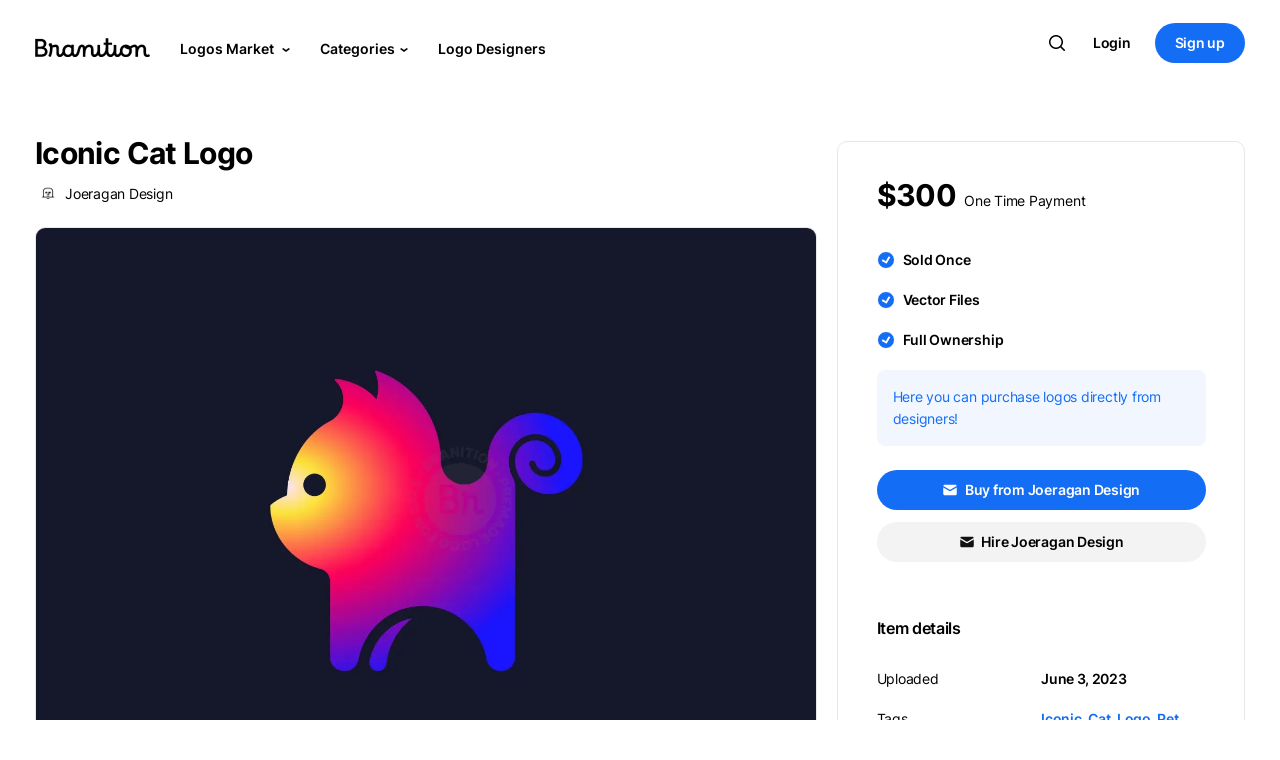

--- FILE ---
content_type: text/html; charset=UTF-8
request_url: https://branition.com/logos/3112/iconic-cat-logo
body_size: 21354
content:
<base href="../../" />

<!doctype html>
<html class="no-js" lang="en">

<head>
    <meta charset="utf-8">
    <title>Iconic Cat Logo - Branition</title>
    <meta name="description" content="Like the name Iconic Cat Logo. I made the logo as iconic as possible to make it easy to remember, from the anatomy, expression and coloring. Iconic Cat Logo designed in minimalist concept with modern gradient color, this logo will be suitable if you have company or business that related to Cat or Pet Care. This Logo also suitable in any color use or conditions." />

    <meta property="og:title" content="Iconic Cat Logo" />
    <meta property="og:description" content="Like the name Iconic Cat Logo. I made the logo as iconic as possible to make it easy to remember, from the anatomy, expression and coloring. Iconic Cat Logo designed in minimalist concept with modern gradient color, this logo will be suitable if you have company or business that related to Cat or Pet Care. This Logo also suitable in any color use or conditions. #iconic #cat #logo #pet #animal #unique" />
    <meta property="og:url" content="https://branition.com/logos/3112/iconic-cat-logo" />
    <meta property="og:image" content="https://branition.com/assets/img/users/logos/2815-MYJqnlp.webp" />
    <meta property="og:site_name" content="Branition" />
    <meta property="og:image:type" content="image/png">

    <meta name="twitter:image" content="https://branition.com/assets/img/users/logos/2815-MYJqnlp.webp">
    <meta name="twitter:card" content="summary_large_image">

    <!-- Analytics -->
<script async src="https://scripts.simpleanalyticscdn.com/latest.js"></script>


<meta name="viewport" content="width=device-width, initial-scale=1">
<link rel="apple-touch-icon" sizes="180x180" href="assets/img/favicon/apple-touch-icon.png?2">
<link rel="icon" type="image/png" sizes="32x32" href="assets/img/favicon/favicon-32x32.png?2">
<link rel="icon" type="image/png" sizes="16x16" href="assets/img/favicon/favicon-16x16.png?2">
<link rel="icon" href="assets/img/favicon/favicon.ico">
<link rel="manifest" href="assets/img/favicon/site.webmanifest?2">
<link rel="mask-icon" href="assets/img/favicon/safari-pinned-tab.svg?2" color="#0066ff">
<meta name="msapplication-TileColor" content="#2b5797">
<meta name="theme-color" content="#fff">
<meta http-equiv="Content-Language" content="en_US" />    <!-- css -->
    <link rel="stylesheet" href="assets/css/logos.css?392"></head>

<body class="loading">
    <div class="main digital-store">

      <!-- navbar -->
      <!-- <link href="https://cdn.jsdelivr.net/npm/bootstrap@5.0.2/dist/css/bootstrap.min.css" rel="stylesheet"
integrity="sha384-EVSTQN3/azprG1Anm3QDgpJLIm9Nao0Yz1ztcQTwFspd3yD65VohhpuuCOmLASjC" crossorigin="anonymous"> -->
<!-- bootstrap v5 -->

<!-- css -->
<link rel="stylesheet" href="assets/css/login-register.css?392"><link rel="stylesheet" href="assets/css/bootstrap-4.5.0.css?392"><link rel="stylesheet" href="assets/css/normalize.css?392"><link rel="stylesheet" href="assets/css/main.css?392"><link rel="stylesheet" href="assets/css/fonts.css?392"><link rel="stylesheet" href="assets/css/swiper-bundle.css?392"><link rel="stylesheet" href="assets/css/nice-select2.css?392">
<!-- js -->
<script src="assets/js/jquery-3.5.1.min.js?392"></script><script src="assets/js/svg-loader.js?392"></script>
<input type="text" name="url" value="https://branition.com/" hidden>
<input type="text" name="session_id" value="" hidden>


<!-- Info layout -->
<!-- <script>
var site_url = $("input[name=url]").val();
$(".general_info_close").click(function(){
  $(".general_info_layout").hide();
  $.ajax({url: site_url + 'scripts/process/update_general_info_msg.php?session_name=GIM-5&session_value=false'});
});
  $.ajax({
    url: site_url + 'scripts/process/update_general_info_msg.php?session_name=GIM-5',
    success: function (response) {if (response == 'hide') {$(".general_info_layout").hide();}}
  });
</script> -->
<!-- Info layout -->



      <div class="modal fade" id="messageModal" tabindex="-1" role="dialog" aria-hidden="true">
        <div class="modal-dialog message-dialog" role="document">
          <div class="modal-content">
            <div class="modal-header">

              <div class="modal-header-sub">

                <span class="avatar box-42 msg-modal-pro-avatar">
                  <a id="msg-modal-profile-link"><img id="msg-modal-profile-photo-p" alt="">
                  <span class="verified"><svg class="crumina-icon">
                  <use xlink:href="#check-icon"></use></svg></span>
                  </a>
                </span>

                <span class="avatar box-42 np-box-64-notif msg-modal-non-pro-avatar">
                  <a id="msg-modal-profile-link">
                  <img class="np-borderless-img" id="msg-modal-profile-photo-np" alt="">
                  </a>
                </span>

                      <div class="modal-title"></div>
                    </div>

              <button type="button" class="close" data-dismiss="modal" aria-label="Close">
                <span aria-hidden="true">&times;</span>
              </button>
            </div>
            <form id="message-form" class="cryptoki-form">
            <div class="modal-body">
              <div class="form-field">
                <label for="item-description">Your Message</label>
                  <textarea name="message-body" id="message-body" cols="30" rows="3"></textarea>
              </div>
            </div>
            <label class="modal-body msg-dialog-note">* Link of this logo will automatically be sent along your message.</label>
            <div class="modal-footer">
              <button type="button" class="btn  btn-small-wide btn-grey" data-dismiss="modal">Cancel</button>
              <button type="button" class="btn  btn-small-wide btn-blue" id="message-send-btn">Send</button>
            </div>
          </form>
          </div>
        </div>
      </div>
      
    <div class="modal fade" id="authModal" tabindex="-1" role="dialog" aria-hidden="true" style="display: none;">
    <div class="modal-dialog modal-dialog-centered auth-dialog auth-dialog-sm" role="document">
      <div class="modal-content md-modal-content">
      <button type="button" class="close" data-dismiss="modal" aria-label="Close">
        <span class="modal-close-icon" aria-hidden="true">×</span>
      </button>
        <div class="">
          <div class="page-title text-center md-title-wrap">
            <h3 class="h3-md-title"><span class="gradient-text">Hello!</span></h3>
            <h6 class="h6-md-subtitle"><span class="md-subtitle">Use your email or Google account to continue with Branition.</span></h6>
          </div>

          <div class="social-login-buttons">
              <button class="btn btn-normal facebook btn-blue md-modal-btns" id="m-auth-email-btn">
                  Continue with Email</button>
          </div>

          <div id="gSignInWrapper">
            <div id="customGoogleBtn-au">
              <div class="auth_google_icon">
    <svg version="1.1" xmlns="http://www.w3.org/2000/svg" viewBox="0 0 48 48"
    class="LgbsSe-Bz112c"><g><path fill="#EA4335" d="M24 9.5c3.54 0 6.71 1.22 9.21 3.6l6.85-6.85C35.9
    2.38 30.47 0 24 0 14.62 0 6.51 5.38 2.56 13.22l7.98 6.19C12.43 13.72 17.74 9.5 24 9.5z"></path>
    <path fill="#4285F4" d="M46.98 24.55c0-1.57-.15-3.09-.38-4.55H24v9.02h12.94c-.58 2.96-2.26 5.48-4.78
    7.18l7.73 6c4.51-4.18 7.09-10.36 7.09-17.65z"></path>
    <path fill="#FBBC05" d="M10.53 28.59c-.48-1.45-.76-2.99-.76-4.59s.27-3.14.76-4.59l-7.98-6.19C.92
    16.46 0 20.12 0 24c0 3.88.92 7.54 2.56 10.78l7.97-6.19z"></path><path fill="#34A853" d="M24 48c6.48
    0 11.93-2.13 15.89-5.81l-7.73-6c-2.15 1.45-4.92 2.3-8.16 2.3-6.26 0-11.57-4.22-13.47-9.91l-7.98
    6.19C6.51 42.62 14.62 48 24 48z"></path><path fill="none" d="M0 0h48v48H0z"></path></g></svg>
    </div>
              <span class="buttonText">Continue with Google</span>
            </div>
          </div>

          <div class="register-notice md-note">
            By creating an account, you agree to our <span class="bold-font"><a href="https://branition.com/terms">Terms of Service</a></span>
            and <span class="bold-font"><a href="https://branition.com/privacy">Privacy Policy</a></span>.
          </div>
        </div>
      </div>
    </div>
    </div>
    
      <div class="modal fade" id="signinModal" tabindex="-1" role="dialog" aria-hidden="true" style="display: none;">
        <div class="modal-dialog modal-dialog-centered auth-dialog auth-dialog-plus" role="document">
          <div class="modal-content md-modal-content">
            <button type="button" class="close" data-dismiss="modal" aria-label="Close">
              <span class="modal-close-icon" aria-hidden="true">×</span>
            </button>
            <div class="">
              <div class="page-title text-center md-title-wrap">
                <h3 class="h3-md-title auth-title"><span class="gradient-text">Login</span></h3>
                <h6 class="h6-md-subtitle auth-subtitle"><span class="md-subtitle">Login with your email here.</span></h6>
              </div>

              <form id="sign-in-form" class="tk-lp-form user-register-kit-register tk-lp-tabs-form-content active"
                  data-handler="lrk_register_action" action="javascript:void(0);" method="post">
              <div class="tk-lp-form-item">
              <input class="tk-lp-input" id="si-email-address" name="si-user-email" type="email" placeholder="Email address">
              </div>
              <div class="tk-lp-form-item">
              <input class="tk-lp-input" id="si-password" name="si-user-password" type="password" placeholder="Password">
              </div>
              <div class="social-login-buttons">
                  <button class="btn btn-normal facebook btn-blue md-modal-btns" id="signin-form-btn">Sign in</button>
              </div>
              </form>

              <span class="auth-divider-line">OR</span>

              <div id="gSignInWrapper">
                <div id="customGoogleBtn">
                  <div class="auth_google_icon">
    <svg version="1.1" xmlns="http://www.w3.org/2000/svg" viewBox="0 0 48 48"
    class="LgbsSe-Bz112c"><g><path fill="#EA4335" d="M24 9.5c3.54 0 6.71 1.22 9.21 3.6l6.85-6.85C35.9
    2.38 30.47 0 24 0 14.62 0 6.51 5.38 2.56 13.22l7.98 6.19C12.43 13.72 17.74 9.5 24 9.5z"></path>
    <path fill="#4285F4" d="M46.98 24.55c0-1.57-.15-3.09-.38-4.55H24v9.02h12.94c-.58 2.96-2.26 5.48-4.78
    7.18l7.73 6c4.51-4.18 7.09-10.36 7.09-17.65z"></path>
    <path fill="#FBBC05" d="M10.53 28.59c-.48-1.45-.76-2.99-.76-4.59s.27-3.14.76-4.59l-7.98-6.19C.92
    16.46 0 20.12 0 24c0 3.88.92 7.54 2.56 10.78l7.97-6.19z"></path><path fill="#34A853" d="M24 48c6.48
    0 11.93-2.13 15.89-5.81l-7.73-6c-2.15 1.45-4.92 2.3-8.16 2.3-6.26 0-11.57-4.22-13.47-9.91l-7.98
    6.19C6.51 42.62 14.62 48 24 48z"></path><path fill="none" d="M0 0h48v48H0z"></path></g></svg>
    </div>
                  <span class="buttonText">Continue with Google</span>
                </div>
              </div>

              <div class="register-notice md-note">
                By creating an account, you agree to our <span class="bold-font"><a href="https://branition.com/terms">Terms of Service</a></span>
                and <span class="bold-font"><a href="https://branition.com/privacy">Privacy Policy</a></span>.
              </div>

              <div class="modal-footer md-footer">

                <div class="auth-note-wrap">Forgot password?
                  <span class="blue-text" id="m-resetpass-btn">Reset</span>
                </div>

                <div class="auth-note-wrap md-footer-note2">Don't have an account?
                  <span class="blue-text" id="m-signin-signup-btn">Sign up</span>
                </div>
              </div>
            </div>
          </div>
        </div>
        </div>
      
      <div class="modal fade" id="signupModal" tabindex="-1" role="dialog" aria-hidden="true" style="display: none;">
        <div class="modal-dialog modal-dialog-centered auth-dialog auth-dialog-plus" role="document">
          <div class="modal-content md-modal-content">
            <button type="button" class="close" data-dismiss="modal" aria-label="Close">
              <span class="modal-close-icon" aria-hidden="true">×</span>
            </button>
            <div class="">
              <div class="page-title text-center md-title-wrap">
                <h3 class="h3-md-title auth-title"><span class="gradient-text">Sign up</span></h3>
                <h6 class="h6-md-subtitle auth-subtitle"><span class="md-subtitle">Sign up with your email here.</span></h6>
              </div>

              <form id="sign-up-form" class="tk-lp-form user-register-kit-register tk-lp-tabs-form-content active"
                  data-handler="lrk_register_action" action="javascript:void(0);" method="post">

              <div class="tk-lp-form-item">
              <input class="tk-lp-input" id="su-name" name="su-username" type="text" placeholder="Name">
              </div>

              <div class="tk-lp-form-item">
              <input class="tk-lp-input" id="su-email-address" name="su-user-email" type="email" placeholder="Email address">
              </div>

              <div class="tk-lp-form-item">
              <input class="tk-lp-input" id="su-password" name="su-user-password" type="password" placeholder="Password">
              </div>

              <div class="social-login-buttons">
                  <button class="btn btn-normal facebook btn-blue md-modal-btns" id="signup-form-btn">Sign up</button>
              </div>
              </form>

              <span class="auth-divider-line">OR</span>

              <div id="gSignInWrapper">
                <div id="customGoogleBtn-su">
                  <div class="auth_google_icon">
    <svg version="1.1" xmlns="http://www.w3.org/2000/svg" viewBox="0 0 48 48"
    class="LgbsSe-Bz112c"><g><path fill="#EA4335" d="M24 9.5c3.54 0 6.71 1.22 9.21 3.6l6.85-6.85C35.9
    2.38 30.47 0 24 0 14.62 0 6.51 5.38 2.56 13.22l7.98 6.19C12.43 13.72 17.74 9.5 24 9.5z"></path>
    <path fill="#4285F4" d="M46.98 24.55c0-1.57-.15-3.09-.38-4.55H24v9.02h12.94c-.58 2.96-2.26 5.48-4.78
    7.18l7.73 6c4.51-4.18 7.09-10.36 7.09-17.65z"></path>
    <path fill="#FBBC05" d="M10.53 28.59c-.48-1.45-.76-2.99-.76-4.59s.27-3.14.76-4.59l-7.98-6.19C.92
    16.46 0 20.12 0 24c0 3.88.92 7.54 2.56 10.78l7.97-6.19z"></path><path fill="#34A853" d="M24 48c6.48
    0 11.93-2.13 15.89-5.81l-7.73-6c-2.15 1.45-4.92 2.3-8.16 2.3-6.26 0-11.57-4.22-13.47-9.91l-7.98
    6.19C6.51 42.62 14.62 48 24 48z"></path><path fill="none" d="M0 0h48v48H0z"></path></g></svg>
    </div>
                  <span class="buttonText">Continue with Google</span>
                </div>
              </div>

              <div class="register-notice md-note">
                By creating an account, you agree to our <span class="bold-font"><a href="https://branition.com/terms">Terms of Service</a></span>
                and <span class="bold-font"><a href="https://branition.com/privacy">Privacy Policy</a></span>.
              </div>

              <div class="modal-footer md-footer">

                <div class="auth-note-wrap">Already have an account?
                  <span class="blue-text" id="m-signup-signin-btn">Login</span>
                </div>
              </div>
            </div>
          </div>
        </div>
        </div>
      
      <div class="modal fade" id="resetPassModal" tabindex="-1" role="dialog" aria-hidden="true" style="display: none;">
        <div class="modal-dialog modal-dialog-centered auth-dialog" role="document">
          <div class="modal-content md-modal-content">
            <button type="button" class="close" data-dismiss="modal" aria-label="Close">
              <span class="modal-close-icon" aria-hidden="true">×</span>
            </button>
            <div class="">
              <div class="page-title text-center md-title-wrap">
                <h3 class="h3-md-title"><span class="gradient-text">Reset pass</span></h3>
                <h6 class="h6-md-subtitle"><span class="md-subtitle">Enter your email address below and choose a new password.</span></h6>
              </div>

              <form id="reset-pass-form" class="tk-lp-form user-register-kit-register tk-lp-tabs-form-content active"
                  data-handler="lrk_register_action" action="javascript:void(0);" method="post">
              <div class="tk-lp-form-item">
              <input class="tk-lp-input" id="si-email-address" name="rp-user-email" type="email" placeholder="Email address" required>
              </div>
              <div class="tk-lp-form-item">
              <input class="tk-lp-input" id="si-password" name="rp-new-password" type="password" placeholder="New password" required>
              </div>
              <div class="social-login-buttons">
                  <button class="btn btn-normal facebook btn-blue md-modal-btns" id="rp-form-btn">Send reset link</button>
              </div>
              </form>

              <div class="modal-footer md-footer rp-footer">

                <div class="auth-note-wrap">Back to
                  <span class="blue-text" id="rp-signin-btn">Sign in</span>
                </div>

              </div>
            </div>
          </div>
        </div>
        </div>
      
    <div class="modal fade" id="uploadFormModal" tabindex="-1" role="dialog" aria-hidden="true" style="display: none;">
      <div class="modal-dialog modal-dialog-centered auth-dialog uf-dialog" role="document">
        <div class="modal-content md-modal-content">
          <button type="button" class="close" data-dismiss="modal" aria-label="Close">
            <span class="modal-close-icon" aria-hidden="true">×</span>
          </button>
          <div class="">
            <div class="page-title text-center md-title-wrap">
              <h3 class="h3-md-title uf-title"><span class="gradient-text">Sell your logos!</span></h3>
              <h6 class="h6-md-subtitle uf-subtitle">
              <span class="md-subtitle uf-subtitle-span">To maintain quality, we limit our designers' community to the most qualified creators. Let us find out more about you and your work!</span></h6>
            </div>

            <div class="approve-support-wrap">
              <a href="hc/articles/1">How can I get approved?</a>
            </div>

            <form id="uaf-form" class="tk-lp-form user-register-kit-register tk-lp-tabs-form-content cryptoki-form active"
                data-handler="lrk_register_action" action="javascript:void(0);" method="post" novalidate>
                <div class="form-field uf-form-field">
                  <label for="uaf-name">Full Name</label>
                  <input type="text" name="uaf-name" id="uaf-name">
                </div>
                <div class="form-field uf-form-field">
                  <label for="uaf-url">Portfolio Link</label>
                  <input type="url" name="uaf-url" id="uaf-url">
                </div>

                <div class="register-notice md-note uaf-notice">
                <label class="tk-lp-checkbox uaf-checkbox">
                  <div class="uaf-checkbox-item">
                    <input type="checkbox" name="uaf-checkbox" id="uaf-checkbox" value="forever">
                    <span class="tk-lp-control-indicator"></span>
                  </div>
                  <span class="uaf-notice-span">I have read and agree to the <span class="bold-font"><a href="https://branition.com/hc/articles/2" target="blank">Logo Upload Policy</a></span>.</span>
                </label>
                </div>

            <div class="social-login-buttons">
                <button type="button" class="btn btn-normal facebook btn-blue md-modal-btns" id="uaf-form-btn">Submit</button>
            </div>
            </form>

          </div>
        </div>
      </div>
      </div>
    
    <div class="modal fade" id="ufSuccessModal" tabindex="-1" role="dialog" aria-modal="true">
      <div class="modal-dialog modal-dialog-centered auth-dialog ufs-dialog" role="document">
        <div class="modal-content md-modal-content ufs-modal-content">
        <button type="button" class="close" data-dismiss="modal" aria-label="Close">
          <span class="modal-close-icon" aria-hidden="true">×</span>
        </button>
          <div class="">
            <svg class="open-button toast-icon toast-success-icon ufs-success-icon" width="20" height="20" viewBox="0 0 20 20" fill="none" xmlns="http://www.w3.org/2000/svg">
            <path fill-rule="evenodd" clip-rule="evenodd" d="M10 0C4.47715 0 0 4.47715 0 10C0 15.5228 4.47715 20 10 20C15.5228 20 20 15.5228 20 10C20 4.47715 15.5228 0 10 0ZM14.6962 8.05127C15.0927 7.6668 15.1024 7.03371 14.718 6.63723C14.3335 6.24074 13.7004 6.231 13.3039 6.61547L8.50006 11.2738L6.69621 9.52456C6.29972 9.14009 5.66663 9.14983 5.28216 9.54632C4.89769 9.9428 4.90743 10.5759 5.30392 10.9604L7.80392 13.3846C8.1918 13.7607 8.80832 13.7607 9.19621 13.3846L14.6962 8.05127Z" fill="#0ABF30"/>
            </svg>
            <div class="modal-title ufs-title">Form submitted successfully</div>
            <div class="md-subtitle ufs-subtitle">Your upload form has been submitted successfully and your form is in the queue to get reviewed. Once it gets reviewed, you&apos;ll be notified about it through your email address.</div>

          </div>
        </div>
      </div>
      </div>
    
      <div class="modal fade" id="authVerificationModal" tabindex="-1" role="dialog" aria-hidden="true" style="display: none;">
        <div class="modal-dialog modal-dialog-centered auth-dialog" role="document">
          <div class="modal-content md-modal-content">
            <button type="button" class="close" data-dismiss="modal" aria-label="Close">
              <span class="modal-close-icon" aria-hidden="true">×</span>
            </button>
            <div class="">
              <div class="page-title text-center md-title-wrap">
                <h3 class="h3-md-title"><span class="gradient-text">Verify account</span></h3>
                <h6 class="h6-md-subtitle"><span class="md-subtitle av-subtitle">Please type below the verification code sent to your email address: <strong></strong>.</span></h6>
              </div>

              <form id="auth-ver-form" class="tk-lp-form user-register-kit-register tk-lp-tabs-form-content active"
                  data-handler="lrk_register_action" action="javascript:void(0);" method="post">
              <div class="tk-lp-form-item">
              <input class="tk-lp-input" id="av-verification-code" name="av-verification-code"
              type="number" placeholder="Verification code" required>
              </div>
              <div class="social-login-buttons">
                  <button class="btn btn-normal facebook btn-blue md-modal-btns" id="av-form-btn">Verify</button>
              </div>
              </form>

              <div class="modal-footer md-footer rp-footer">

                <div class="auth-note-wrap">
                  <span class="blue-text" id="av-resend-btn">Resend email</span>
                </div>

              </div>

              <input name="av-user-email" hidden>

            </div>
          </div>
        </div>
        </div>
      
      <div class="modal fade" id="emailChangeVerificationModal" tabindex="-1" role="dialog" aria-hidden="true" style="display: none;">
        <div class="modal-dialog modal-dialog-centered auth-dialog" role="document">
          <div class="modal-content md-modal-content">
            <button type="button" class="close" data-dismiss="modal" aria-label="Close">
              <span class="modal-close-icon" aria-hidden="true">×</span>
            </button>
            <div class="">
              <div class="page-title text-center md-title-wrap">
                <h3 class="h3-md-title"><span class="gradient-text">Verify account</span></h3>
                <h6 class="h6-md-subtitle"><span class="md-subtitle emv-subtitle">Please type below the verification code sent to your new email address: <strong></strong>.</span></h6>
              </div>

              <form id="auth-ver-form" class="tk-lp-form user-register-kit-register tk-lp-tabs-form-content active"
                  data-handler="lrk_register_action" action="javascript:void(0);" method="post">
              <div class="tk-lp-form-item">
              <input class="tk-lp-input" id="emv-verification-code" name="emv-verification-code"
              type="number" placeholder="Verification code" required>
              </div>
              <div class="social-login-buttons">
                  <button class="btn btn-normal facebook btn-blue md-modal-btns" id="emv-form-btn">Verify</button>
              </div>
              </form>

              <div class="modal-footer md-footer rp-footer">

                <div class="auth-note-wrap evm-note-wrap">
                  <span class="blue-text" id="emv-cancel-btn">Cancel email change</span>
                  <span class="blue-text" id="emv-resend-btn">Resend email</span>
                </div>

              </div>

              <input name="emv-user-email" hidden>

            </div>
          </div>
        </div>
        </div>
      
    <div class="modal fade" id="cPaletteViewModal" tabindex="-1" role="dialog" aria-hidden="true" style="display: none;">
    <div class="modal-dialog modal-dialog-centered auth-dialog c-pallete-auth-dialog" role="document">
      <div class="modal-content md-modal-content c-pallete-modal-content">

        <div class="c-pallete-header">
          <div class="c-pallete-save-icon-wrap">
            <svg class="crumina-icon c-pallete-save-icon" id="">
              <use xlink:href="#bookmark-icon"></use>
            </svg>
          </div>

          <span class="c-pallete-title">Preview</span>

          <div class="c-pallete-options-wrap">
            
    <svg class="crumina-icon c-pallete-close-icon c-pallete-shuffle-icon mr-16" width="24" height="24" viewBox="0 0 24 24" fill="none" xmlns="http://www.w3.org/2000/svg">
    <path d="M11.4092 7.1995C12.4119 6.44634 13.6583 6.00006 15.009 6.00006H18.2158L17.0945 4.87874C16.704 4.48821 16.704 3.85505 17.0945 3.46452C17.4362 3.12281 17.9637 3.0801 18.3519 3.33638C18.4073 3.37299 18.4599 3.41571 18.5087 3.46452L21.3372 6.29295C21.5247 6.48049 21.6301 6.73484 21.6301 7.00006C21.6301 7.26527 21.5247 7.51963 21.3372 7.70717L18.5087 10.5356C18.1182 10.9262 17.485 10.9262 17.0945 10.5356C16.704 10.1451 16.704 9.5119 17.0945 9.12138L18.2158 8.00006H15.009C14.0172 8.00006 13.1096 8.36105 12.4106 8.95881C12.1511 8.32785 11.8132 7.73738 11.4092 7.1995Z" fill="#fff"/>
    <path d="M11.0088 12C11.0088 14.2091 12.7997 16 15.0088 16H18.2156L17.0943 14.8787C16.7038 14.4882 16.7038 13.855 17.0943 13.4645C17.4848 13.0739 18.118 13.0739 18.5085 13.4645L21.337 16.2929C21.5245 16.4804 21.6299 16.7348 21.6299 17C21.6299 17.2652 21.5245 17.5196 21.337 17.7071L18.5085 20.5355C18.118 20.9261 17.4848 20.9261 17.0943 20.5355C16.7038 20.145 16.7038 19.5118 17.0943 19.1213L18.2156 18H15.0088C11.6951 18 9.00879 15.3137 9.00879 12C9.00879 9.79086 7.21793 8 5.00879 8H3.00879C2.4565 8 2.00879 7.55228 2.00879 7C2.00879 6.44771 2.4565 6 3.00879 6H5.00879C8.3225 6 11.0088 8.68629 11.0088 12Z"
    fill="#fff"/>
    <path d="M7.60714 15.0413C6.90815 15.6391 6.00063 16.0001 5.00879 16.0001H3.00879C2.4565 16.0001 2.00879 16.4478 2.00879 17.0001C2.00879 17.5524 2.4565 18.0001 3.00879 18.0001H5.00879C6.35944 18.0001 7.60586 17.5538 8.60863 16.8007C8.20454 16.2628 7.86667 15.6723 7.60714 15.0413Z"
    fill="#fff"/>
    </svg>
    
    <svg class="crumina-icon c-pallete-close-icon cp-close-icon" width="24" height="24" viewBox="0 0 24 24" fill="none" xmlns="http://www.w3.org/2000/svg">
    <path d="M18 6L6 18" stroke="#fff" stroke-width="2" stroke-linecap="round" stroke-linejoin="round"/>
    <path d="M6 6L18 18" stroke="#fff" stroke-width="2" stroke-linecap="round" stroke-linejoin="round"/>
    </svg>
    
          </div>
        </div>


        <div class="c-pallete-modal-center">
          <!-- logo -->
          <div class="logo">
            <!-- 2 -->
            <svg class="p-logo-2" width="176" height="176" viewBox="0 0 176 176" fill="none" xmlns="http://www.w3.org/2000/svg">
            <path id="p-logo-2-0" fill-rule="evenodd" clip-rule="evenodd" d="M175.09 0V43.7727H87.5449V0H175.09ZM87.5455 87.5454H0V43.7727L87.5449 43.7727L87.5455 87.5454ZM87.5455 131.318L175.09 131.318V87.5454L87.5455 87.5454L87.5449 131.318L0 131.318V175.091H87.5455V131.318Z" fill="#0E448C"/>
            </svg>
            <!-- 3 -->
            <svg class="p-logo-3" width="260" height="260" viewBox="0 0 260 260" fill="none" xmlns="http://www.w3.org/2000/svg">
            <g clip-path="url(#clip0_36_81)">
            <path id="p-logo-3-0" d="M0 0L260 130L0 260L0 0Z" fill="#0E448C"/>
            <path id="p-logo-3-1" d="M260 260L0 130L260 0V260Z" fill="#F61710"/>
            </g>
            <defs>
            <clipPath id="clip0_36_81">
            <rect width="260" height="260" fill="white"/>
            </clipPath>
            </defs>
            </svg>
            <!-- 4 -->
            <svg class="p-logo-4" width="428" height="321" viewBox="0 0 428 321" fill="none" xmlns="http://www.w3.org/2000/svg">
            <path id="p-logo-4-0" d="M214 214L160.5 160.5C149.919 149.919 142.713 136.437 139.793 121.761C136.874 107.084 138.372 91.8712 144.099 78.0461C149.825 64.2209 159.523 52.4043 171.965 44.0907C184.408 35.777 199.036 31.3395 214 31.3395C228.964 31.3395 243.592 35.777 256.035 44.0907C268.477 52.4043 278.175 64.2209 283.901 78.0461C289.628 91.8712 291.126 107.084 288.207 121.761C285.287 136.437 278.081 149.919 267.5 160.5L214 214Z" fill="#F61710"/>
            <path id="p-logo-4-1" d="M214 214L267.5 160.5C278.081 149.919 291.563 142.713 306.239 139.794C320.916 136.874 336.129 138.373 349.954 144.099C363.779 149.826 375.596 159.523 383.909 171.966C392.223 184.408 396.661 199.036 396.661 214C396.661 228.965 392.223 243.593 383.909 256.035C375.596 268.477 363.779 278.175 349.954 283.902C336.129 289.628 320.916 291.126 306.239 288.207C291.563 285.288 278.081 278.082 267.5 267.5L214 214Z" fill="#FFD313"/>
            <path id="p-logo-4-2" d="M214 214L160.5 267.5C149.919 278.082 136.437 285.288 121.761 288.207C107.084 291.126 91.8711 289.628 78.046 283.902C64.2208 278.175 52.4043 268.477 44.0906 256.035C35.7769 243.593 31.3395 228.965 31.3395 214C31.3395 199.036 35.7769 184.408 44.0906 171.966C52.4043 159.523 64.2208 149.826 78.046 144.099C91.8711 138.373 107.084 136.874 121.761 139.794C136.437 142.713 149.919 149.919 160.5 160.5L214 214Z" fill="#08A887"/>
            </svg>
            <!-- 5 -->
            <svg class="p-logo-5" width="276" height="276" viewBox="0 0 276 276" fill="none" xmlns="http://www.w3.org/2000/svg">
            <g clip-path="url(#clip0_34_40)">
            <path id="p-logo-5-0" d="M68.7727 137.545H0L68.7727 0L137.545 0L68.7727 137.545Z" fill="#009FDB"/>
            <path id="p-logo-5-1" d="M137.545 206.318V275.091L0 206.318L0 137.545L137.545 206.318Z" fill="#F9A332"/>
            <path id="p-logo-5-2" d="M137.545 68.7727V0L275.09 68.7727V137.545L137.545 68.7727Z" fill="#1CB045"/>
            <path id="p-logo-5-3" d="M206.318 275.091H137.545L206.318 137.545H275.09L206.318 275.091Z" fill="#EE5B87"/>
            </g>
            <defs>
            <clipPath id="clip0_34_40">
            <rect width="275.091" height="275.091" fill="white"/>
            </clipPath>
            </defs>
            </svg>

          </div>

          <div class="fixed-bottom c-pallete-footer">
            <div class="c-pallete-navigation-wrap">
              
    <svg class="crumina-icon c-pallete-arrow-icon c-pallete-arrow-left-icon" width="24" height="24" viewBox="0 0 24 24" fill="none" xmlns="http://www.w3.org/2000/svg">
    <path fill-rule="evenodd" clip-rule="evenodd" d="M4 12C4 11.4477 4.44772 11 5 11H19C19.5523 11 20 11.4477 20 12C20 12.5523 19.5523 13 19 13H5C4.44772 13 4 12.5523 4 12Z"
    fill="#ffffff"/>
    <path fill-rule="evenodd" clip-rule="evenodd" d="M12.7071 4.29289C13.0976 4.68342 13.0976 5.31658 12.7071 5.70711L6.41421 12L12.7071 18.2929C13.0976 18.6834 13.0976 19.3166 12.7071 19.7071C12.3166 20.0976 11.6834 20.0976 11.2929 19.7071L4.29289 12.7071C3.90237 12.3166 3.90237 11.6834 4.29289 11.2929L11.2929 4.29289C11.6834 3.90237 12.3166 3.90237 12.7071 4.29289Z"
    fill="#ffffff"/>
    </svg>
    
    <svg class="crumina-icon c-pallete-arrow-icon c-pallete-arrow-right-icon" width="24" height="24" viewBox="0 0 24 24" fill="none" xmlns="http://www.w3.org/2000/svg">
    <path fill-rule="evenodd" clip-rule="evenodd" d="M20 12C20 11.4477 19.5523 11 19 11H5C4.44771 11 4 11.4477 4 12C4 12.5523 4.44771 13 5 13H19C19.5523 13 20 12.5523 20 12Z"
    fill="#ffffff"/>
    <path fill-rule="evenodd" clip-rule="evenodd" d="M11.2929 4.29289C10.9024 4.68342 10.9024 5.31658 11.2929 5.70711L17.5858 12L11.2929 18.2929C10.9024 18.6834 10.9024 19.3166 11.2929 19.7071C11.6834 20.0976 12.3166 20.0976 12.7071 19.7071L19.7071 12.7071C20.0976 12.3166 20.0976 11.6834 19.7071 11.2929L12.7071 4.29289C12.3166 3.90237 11.6834 3.90237 11.2929 4.29289Z"
    fill="#ffffff"/>
    </svg>
    
            </div>

            <div class="container c-pallete-colors-wrap">
              <div class="row c-pallete-colors-row">
                <!-- color palletes -->
              </div>
            </div>
          </div>
        </div>

      </div>
     </div>
    </div>
    
    <div class="modal fade" id="shareModal" tabindex="-1" role="dialog" aria-hidden="true" style="display: none;">
    <div class="modal-dialog modal-dialog-centered auth-dialog auth-dialog-sm share-dialog" role="document">
      <div class="modal-content md-modal-content share-modal-content">
      <button type="button" class="close" data-dismiss="modal" aria-label="Close">
        <span class="modal-close-icon" aria-hidden="true">×</span>
      </button>
        <div class="">
          <div class="page-title text-center md-title-wrap m-share-title-wrap">
            <h3 class="h3-md-title m-share-heading"><span class="gradient-text">Share</span></h3>
            <h6 class="h6-md-subtitle m-share-heading"><span class="md-subtitle m-share-subtitle">Share this logo: S Communication Link Logo</span></h6>
          </div>


          <div class="share-items-wrap">

            <a id="share-link-fb" class="m-share-item" href="">
              <div class="m-share-item-icon">
    <svg class="crumina-icon ng-social-icon ng-fb-icon" xmlns="http://www.w3.org/2000/svg" viewBox="0 0 24 24"><path d="M12 2.04C6.5 2.04 2 6.53 2 12.06C2
    17.06 5.66 21.21 10.44 21.96V14.96H7.9V12.06H10.44V9.85C10.44 7.34 11.93 5.96 14.22 5.96C15.31 5.96 16.45
    6.15 16.45 6.15V8.62H15.19C13.95 8.62 13.56 9.39 13.56 10.18V12.06H16.34L15.89 14.96H13.56V21.96A10 10 0 0
    0 22 12.06C22 6.53 17.5 2.04 12 2.04Z"/></svg>
    </div>
              <span class="m-share-item-name">Facebook</span>
            </a>

            <a id="share-link-tw" class="m-share-item" href="">
              <div class="m-share-item-icon">
              <svg class="crumina-icon"><use xlink:href="#twitter-icon"></use></svg>
              </div>
              <span class="m-share-item-name">Twitter</span>
            </a>

            <a id="share-link-pi" class="m-share-item" href="">
              <div class="m-share-item-icon">
    <svg width="20" height="20" viewBox="0 0 20 20" fill="none" xmlns="http://www.w3.org/2000/svg">
    <path d="M7.04 19.54C8 19.83 8.97 20 10 20C12.6522 20 15.1957 18.9464 17.0711 17.0711C18.9464 15.1957 20 12.6522 20 10C20 8.68678 19.7413 7.38642 19.2388 6.17317C18.7362 4.95991 17.9997 3.85752 17.0711 2.92893C16.1425 2.00035 15.0401 1.26375 13.8268 0.761205C12.6136 0.258658 11.3132 0 10 0C8.68678 0 7.38642 0.258658 6.17317 0.761205C4.95991 1.26375 3.85752 2.00035 2.92893 2.92893C1.05357 4.8043 0 7.34784 0 10C0 14.25 2.67 17.9 6.44 19.34C6.35 18.56 6.26 17.27 6.44 16.38L7.59 11.44C7.59 11.44 7.3 10.86 7.3 9.94C7.3 8.56 8.16 7.53 9.14 7.53C10 7.53 10.4 8.16 10.4 8.97C10.4 9.83 9.83 11.06 9.54 12.24C9.37 13.22 10.06 14.08 11.06 14.08C12.84 14.08 14.22 12.18 14.22 9.5C14.22 7.1 12.5 5.46 10.03 5.46C7.21 5.46 5.55 7.56 5.55 9.77C5.55 10.63 5.83 11.5 6.29 12.07C6.38 12.13 6.38 12.21 6.35 12.36L6.06 13.45C6.06 13.62 5.95 13.68 5.78 13.56C4.5 13 3.76 11.18 3.76 9.71C3.76 6.55 6 3.68 10.32 3.68C13.76 3.68 16.44 6.15 16.44 9.43C16.44 12.87 14.31 15.63 11.26 15.63C10.29 15.63 9.34 15.11 9 14.5L8.33 16.87C8.1 17.73 7.47 18.88 7.04 19.57V19.54Z" fill="#fff"/>
    </svg>
    </div>
              <span class="m-share-item-name">Pinterest</span>
            </a>

            <a id="share-link-em" class="m-share-item" href="">
              <div class="m-share-item-icon">
    <svg class="designer_msg_btn" width="24" height="24" viewBox="0 0 24 24" fill="none" xmlns="http://www.w3.org/2000/svg">
    <path d="M11 13.5071L2 8.31093V18C2 19.1046 2.89543 20 4 20H20C21.1046 20 22 19.1046 22 18V8.31092L13 13.5071C12.3812 13.8643 11.6188 13.8643 11 13.5071Z" fill="#000"/>
    <path d="M12 11.775L2 6.00153V6C2 4.89543 2.89543 4 4 4H20C21.1046 4 22 4.89543 22 6V6.00152L12 11.775Z" fill="#000"/>
    </svg>
    </div>
              <span class="m-share-item-name">Email</span>
            </a>

            <a id="share-link-li" class="m-share-item" href="javascript: void(0)">
              <div class="m-share-item-icon">
    <svg xmlns="http://www.w3.org/2000/svg" class="icon icon-tabler icon-tabler-link" width="24" height="24" viewBox="0 0 24 24" stroke-width="2" stroke="#111" fill="none" stroke-linecap="round" stroke-linejoin="round">
       <path stroke="none" d="M0 0h24v24H0z" fill="none" style="fill: none;"></path>
       <path d="M10 14a3.5 3.5 0 0 0 5 0l4 -4a3.5 3.5 0 0 0 -5 -5l-.5 .5" style="fill: none;"></path>
       <path d="M14 10a3.5 3.5 0 0 0 -5 0l-4 4a3.5 3.5 0 0 0 5 5l.5 -.5" style="fill: none;"></path>
    </svg>
    </div>
              <span class="m-share-item-name">Copy Link</span>
            </a>

          </div>

        </div>
      </div>
    </div>
    </div>
    
    <div class="modal fade" id="nameGeneratorModal" tabindex="-1" role="dialog" aria-hidden="true" style="display: none;">
      <div class="modal-dialog modal-dialog-centered auth-dialog ng-dialog" role="document">
        <div class="modal-content md-modal-content ng-modal-content">
          <div class="row ng-modal-row">
            <div class="col-sm-12 col-md-6 ng-modal-left">
              <div class="ng-modal-left-content-wrap">
                <div class="ng-modal-left-content-wrap-logo">
                  <svg width="276" height="276" viewBox="0 0 276 276" fill="none" xmlns="http://www.w3.org/2000/svg" style="">
                    <g clip-path="url(#clip0_34_40)">
                      <path id="p-logo-5-0" d="M68.7727 137.545H0L68.7727 0L137.545 0L68.7727 137.545Z" fill="#009FDB" style="fill: rgb(26, 166, 247);"></path>
                      <path id="p-logo-5-1" d="M137.545 206.318V275.091L0 206.318L0 137.545L137.545 206.318Z" fill="#F9A332" style="fill: rgb(242, 80, 130);"></path>
                      <path id="p-logo-5-2" d="M137.545 68.7727V0L275.09 68.7727V137.545L137.545 68.7727Z" fill="#1CB045" style="fill: rgb(237, 192, 79);"></path>
                      <path id="p-logo-5-3" d="M206.318 275.091H137.545L206.318 137.545H275.09L206.318 275.091Z" fill="#EE5B87" style="fill: rgb(56, 208, 219);"></path>
                    </g>
                    <defs>
                      <clipPath id="clip0_34_40">
                        <rect width="275.091" height="275.091" fill="white"></rect>
                      </clipPath>
                    </defs>
                  </svg>
                </div>
                <div class="ng-modal-left-content-wrap-name">
                  <span>Liotia</span>
                </div>
              </div>
            </div>
            <div class="col-sm-12 col-md-6 ng-modal-right">
              <button type="button" class="close" data-dismiss="modal" aria-label="Close">
                <span class="modal-close-icon" aria-hidden="true">×</span>
              </button>
              <div class="">
                <div class="page-title text-center ng-modal-title-wrap">
                  <h4 class="h3-md-title ng-modal-title">
                    <span class="gradient-text">Liotia</span>
                  </h4>
                  <h6 class="h3-md-title ng-modal-subtitle">
                    <span class="gradient-text ng-modal-title-span">Available domain extensions</span>
                  </h6>
                </div>
                <div class="row ng-modal-card-row">
                </div>
                <input id="ng-modal-form" class="btn btn-normal facebook btn-blue md-modal-btns ng-modal-btn" type="submit" value="Buy Now From Namecheap" />
              </div>
            </div>
          </div>
        </div>
      </div>
    </div>
    <div class="toast-container position-absolute p-3 bottom-0 start-50 translate-middle-x toast-msg-wrap"
    id="toastPlacement" data-original-class="toast-container position-absolute p-3"
    data-bs-autohide="false" role="alert" aria-live="assertive" aria-atomic="true">
        <div class="toast toast-general fade toast-wrap" data-delay="2500">
          <div class="toast-body">

            
    <svg class="open-button toast-icon toast-success-icon" width="20" height="20" viewBox="0 0 20 20" fill="none" xmlns="http://www.w3.org/2000/svg">
    <path fill-rule="evenodd" clip-rule="evenodd" d="M10 0C4.47715 0 0 4.47715 0 10C0 15.5228 4.47715 20 10 20C15.5228 20 20 15.5228 20 10C20 4.47715 15.5228 0 10 0ZM14.6962 8.05127C15.0927 7.6668 15.1024 7.03371 14.718 6.63723C14.3335 6.24074 13.7004 6.231 13.3039 6.61547L8.50006 11.2738L6.69621 9.52456C6.29972 9.14009 5.66663 9.14983 5.28216 9.54632C4.89769 9.9428 4.90743 10.5759 5.30392 10.9604L7.80392 13.3846C8.1918 13.7607 8.80832 13.7607 9.19621 13.3846L14.6962 8.05127Z" fill="#0ABF30"/>
    </svg>
    
    <svg class="open-button toast-icon toast-error-icon" width="24" height="24" viewBox="0 0 24 24" fill="none" xmlns="http://www.w3.org/2000/svg">
    <path d="M12 2C17.53 2 22 6.47 22 12C22 17.53 17.53 22 12 22C6.47 22 2 17.53 2 12C2 6.47 6.47 2 12 2ZM15.59 7L12 10.59L8.41 7L7 8.41L10.59 12L7 15.59L8.41 17L12 13.41L15.59 17L17 15.59L13.41 12L17 8.41L15.59 7Z" fill="#FF0000"/>
    </svg>
    
            <span class="toast-info"></span>
          </div>
        </div>
      </div><script>$.ajax({ url: 'https://branition.com/scripts/process/handle-queued-emails.php' });</script><script>$.ajax({ url: 'https://branition.com/sitemap-generator.php' });</script>
<!-- mobile navigation panel -->
<div class="mobile-nav-panel">
    <div class="mobile-nav-header">
        <div class="mobile-menu-logo logo"><a href="https://branition.com/"><img src="assets/img/logo/branition-logo-dark.svg" alt="logo"></a>
        </div>
        <svg class="crumina-icon close-icon">
            <use xlink:href="#cross-icon"></use>
        </svg>
    </div>
    <div class="mobile-menu-wrapper">
      <!-- mobile menu -->
      <div class="mobile-menu">
          <!-- <li class="menu-item"><a class="menu-link" href="https://branition.com/">Home</a></li> -->
          <div class="menu-item menu-item-has-children"><a class="menu-link" href="#">Logos Market
                  <span class="indicator"><svg class="crumina-icon">
                          <use xlink:href="#arrow-down-icon"></use>
                      </svg></span></a>
              <div class="submenu">
                <div class="menu-item"><a class="menu-link" href="market/recent">New & Notable</a></div>
                <div class="menu-item"><a class="menu-link" href="market/popular">Popular</a></div>
                <div class="menu-item"><a class="menu-link" href="market/editors-choice">Editors' Choice</a></div>
              </div>
          </div>
          <!-- <li class="menu-item"><a class="menu-link" href="07-sellers.html">Post Project</a></li> -->
          <div class="menu-item menu-item-has-megamenu menu-item-has-children"><a class="menu-link"
                  href="#">Categories<span class="indicator"><svg class="crumina-icon">
                          <use xlink:href="#arrow-down-icon"></use>
                      </svg></span></a>
              <div class="megamenu">
                  <div class="megamenu-wrapper">
                      <div class="megamenu-column">
                          <div>
                              <div class="submenu-column">
                                  <div class="menu-item"><a href="search/combination"
                                          class="menu-link">Combination</a></div>
                                  <div class="menu-item"><a href="search/abstract" class="menu-link">
                                  Abstract</a>
                                  </div>
                                  <div class="menu-item"><a href="search/lettermark" class="menu-link">
                                  Lettermark</a>
                                  </div>
                                  <div class="menu-item"><a href="search/elegant" class="menu-link">
                                  Elegant</a>
                                  </div>
                                  <div class="menu-item"><a href="search/animal" class="menu-link">
                                  Animal</a>
                                  </div>
                              </div>
                              <div class="submenu-column">
                                  <div class="menu-item"><a href="search/mascot"
                                          class="menu-link">Mascot</a></div>
                                  <div class="menu-item"><a href="search/3d"
                                          class="menu-link">3D</a>
                                  </div>
                                  <div class="menu-item"><a href="search/playful"
                                          class="menu-link">Playful</a></div>
                                  <div class="menu-item"><a href="search/hand-drawn"
                                          class="menu-link">Hand Drawn</a>
                                  </div>
                                  <div class="menu-item"><a href="search/gradient"
                                          class="menu-link">Gradient</a>
                                  </div>
                              </div>
                          </div>
                      </div>
                      <div class="megamenu-column">
                          <div>
                              <div class="submenu-column">
                                  <div class="menu-item"><a href="search/communication"
                                          class="menu-link">Communication</a>
                                  </div>
                                  <div class="menu-item"><a href="search/agriculture" class="menu-link">Agriculture</a>
                                  </div>
                                  <div class="menu-item"><a href="search/children" class="menu-link">Children</a></div>
                                  <div class="menu-item"><a href="search/environment"
                                          class="menu-link">Environment</a></div>
                                  <div class="menu-item"><a href="search/education"
                                          class="menu-link">Education</a>
                                  </div>
                              </div>
                              <div class="submenu-column">
                                  <div class="menu-item"><a href="search/finance"
                                          class="menu-link">Finance</a>
                                  </div>
                                  <div class="menu-item"><a href="search/medical"
                                          class="menu-link">Medical</a></div>
                                  <div class="menu-item"><a href="search/sport"
                                          class="menu-link">Sport</a></div>
                                  <div class="menu-item"><a href="search/technology"
                                          class="menu-link">Technology</a></div>
                                  <div class="menu-item"><a href="search/travel"
                                          class="menu-link">Travel</a></div>
                              </div>
                          </div>
                      </div>
                  </div>
              </div>
          </div>
          <div class="menu-item"><a class="menu-link" href="logo-designers">Logo Designers</a></div>

          <!-- <li class="menu-item menu-item-has-children"><a class="menu-link" href="#">Tools
                  <span class="indicator"><svg class="crumina-icon">
                          <use xlink:href="#arrow-down-icon"></use>
                      </svg></span></a>
              <ul class="submenu">
                <li class="menu-item"><a class="menu-link" href="colors">Branding Colors</a></li>
                <li class="menu-item"><a class="menu-link" href="business-name-generator">Business Name Generator</a></li>
              </ul>
          </li> -->

          <div class="menu-item"><div class="menu-link" id="mob-nav-login-btn">Sign in</div></div>
          <div class="menu-item"><div class="menu-link blue-text" id="mob-nav-signup-btn">Sign up</div></div>
      </div>
      <!-- mobile menu -->
    </div>
</div>
<!-- mobile navigation panel -->
<!-- header navigation -->
<nav class="nav-ds smart-sticky">
    <div class="navigation-wrapper container flex-space-between align-items-center">
        <div class="nav-left-hand-part">
            <!-- mobile panel burger icon -->
            <div class="burger-icon">
                <svg class="crumina-icon">
                    <use xlink:href="#menu-icon"></use>
                </svg>
            </div>
            <!-- mobile panel burger icon -->
            <!-- header logo -->
            <div class="logo">
                <a class="logo-link" href="https://branition.com/">
                    <div class="logo-text">
                      <img class="nav-brand-typo" src="assets/img/logo/branition-logo-dark.svg" alt="logo">
                    </div>
                </a>
                <div class="pls-mark-wrapper">
                  <div class="p-s-1"></div><div class="p-s-2"></div><div class="p-s-3"></div>
                </div>
            </div>
            <!-- header logo -->
            <!--  navigation menu -->
            <div class="navigation-menu">
              <div class="menu-item menu-item-has-children"><a class="menu-link" href="#">Logos Market
                      <span class="indicator"><svg class="crumina-icon">
                              <use xlink:href="#arrow-down-icon"></use>
                          </svg></span></a>
                  <div class="submenu">
                      <div class="menu-item"><a class="menu-link" href="market/recent">New & Notable</a></div>
                      <div class="menu-item"><a class="menu-link" href="market/popular">Popular</a></div>
                      <div class="menu-item"><a class="menu-link" href="market/editors-choice">Editors' Choice</a></div>
                  </div>
              </div>
                <!-- <li class="menu-item"><a class="menu-link" href="07-sellers.html">Post Project</a></li> -->
                <div class="menu-item menu-item-has-megamenu menu-item-has-children"><a class="menu-link"
                        href="#">Categories<span class="indicator"><svg class="crumina-icon">
                                <use xlink:href="#arrow-down-icon"></use>
                            </svg></span></a>
                    <div class="megamenu">
                        <div class="megamenu-wrapper">
                            <div class="megamenu-column">
                                <div class="flex-space-between">
                                  <div class="submenu-column">
                                      <div class="menu-item"><a href="search/combination"
                                              class="menu-link">Combination</a></div>
                                      <div class="menu-item"><a href="search/abstract" class="menu-link">
                                      Abstract</a>
                                      </div>
                                      <div class="menu-item"><a href="search/lettermark" class="menu-link">
                                      Lettermark</a>
                                      </div>
                                      <div class="menu-item"><a href="search/elegant" class="menu-link">
                                      Elegant</a>
                                      </div>
                                      <div class="menu-item"><a href="search/animal" class="menu-link">
                                      Animal</a>
                                      </div>
                                  </div>
                                  <div class="submenu-column">
                                      <div class="menu-item"><a href="search/mascot"
                                              class="menu-link">Mascot</a></div>
                                      <div class="menu-item"><a href="search/3d"
                                              class="menu-link">3D</a>
                                      </div>
                                      <div class="menu-item"><a href="search/playful"
                                              class="menu-link">Playful</a></div>
                                      <div class="menu-item"><a href="search/hand-drawn"
                                              class="menu-link">Hand Drawn</a>
                                      </div>
                                      <div class="menu-item"><a href="search/gradient"
                                              class="menu-link">Gradient</a>
                                      </div>
                                  </div>
                                </div>
                            </div>
                            <div class="megamenu-column">
                                <div class="flex-space-between">
                                  <div class="submenu-column">
                                      <div class="menu-item"><a href="search/communication"
                                              class="menu-link">Communication</a>
                                      </div>
                                      <div class="menu-item"><a href="search/agriculture" class="menu-link">Agriculture</a>
                                      </div>
                                      <div class="menu-item"><a href="search/children" class="menu-link">Children</a></div>
                                      <div class="menu-item"><a href="search/environment"
                                              class="menu-link">Environment</a></div>
                                      <div class="menu-item"><a href="search/education"
                                              class="menu-link">Education</a>
                                      </div>
                                  </div>
                                  <div class="submenu-column">
                                      <div class="menu-item"><a href="search/finance"
                                              class="menu-link">Finance</a>
                                      </div>
                                      <div class="menu-item"><a href="search/medical"
                                              class="menu-link">Medical</a></div>
                                      <div class="menu-item"><a href="search/sport"
                                              class="menu-link">Sport</a></div>
                                      <div class="menu-item"><a href="search/technology"
                                              class="menu-link">Technology</a></div>
                                      <div class="menu-item"><a href="search/travel"
                                              class="menu-link">Travel</a></div>
                                  </div>
                                </div>
                            </div>
                        </div>
                    </div>
                </div>
                <div class="menu-item"><a class="menu-link" href="logo-designers">Logo Designers</a>
                <!-- <span class="highlighted-item gradient-background">NEW</span> -->
                </div>

                <!-- <li class="menu-item menu-item-has-children"><a class="menu-link" href="#">Tools
                        <span class="indicator"><svg class="crumina-icon">
                                <use xlink:href="#arrow-down-icon"></use>
                            </svg></span></a>
                    <ul class="submenu">
                      <li class="menu-item"><a class="menu-link" href="colors">Branding Colors</a></li>
                      <li class="menu-item"><a class="menu-link" href="business-name-generator">Business Name Generator</a></li>
                    </ul>
                </li> -->
            </div>
            <!--  navigation menu -->
        </div>
        <div class="nav-right-hand-part">
            <!-- user activity buttons -->
            <div class="user-activity-buttons">

                <!-- user mobile search button -->
                <button id="mobile-search" class="mobile-search">
                    <svg class="crumina-icon open-button">
                        <use id="search" xlink:href="#search-icon"></use>
                    </svg>
                </button>

                <!-- <div class="menu-item m-nav-signup mr-0">
                  <a class="menu-link blue-text" href="javascript:function();" id="mob-nav-signup-btn">Sign up</a>
                </div> -->

                <!-- user mobile search button -->
            </div>
            <!-- user activity buttons -->
            <!-- buttons -->
            <span class="btn btn-normal btn-dark create-collection btn-grey nav-btn nav-login-btn nav-login-dark-btn" id="nav-login-btn">Login</span>
            <span class="btn btn-normal btn-dark create-collection btn-blue nav-btn nav-signup-btn" id="nav-signup-btn">Sign up</span>
            <!-- buttons -->
        </div>
    </div>
    <!-- header search block -->
    <div id="mobile-search-block" class="mobile-search-block-logged-in">
        <form method="post" id="mobile-search-form">
          <input type="text" name="nav-search-input" class="search-input nav-search-input" placeholder="Search logos here...">
          <input type="text" name="url" value="https://branition.com/" hidden>
            <button class="search-button" id="nav-search-btn">
                <svg class="crumina-icon">
                    <use xlink:href="#search-icon"></use>
                </svg>
            </button>
        </form>
    </div>
    <!-- header search block -->
</nav>
      <!-- navbar -->

    <!-- main content area -->
    <article class="primary-content-area container content-padding">
      <div class="product-page-ds">
          <div class="main-content-area product-ds logos-main-content-area">
              <div class="product-title-section">
                  <h1>Iconic Cat Logo</h1>
                  <div class="product-subtitle">
                     <div class="product-author">
                       
    <span class="avatar box-26 np-box-26-product">
     <a href="https://branition.com/joeragan">
      <img class="np-borderless-img" src="https://branition.com/assets/img/users/avatars/PlF76tO.webp" alt="">
    </span>
                           Joeragan Design</div></a>
                      <div class="item-category social-graphics">
                          Social graphics
                      </div>
                  </div>
              </div>
              <div class="product-image-wrap">
                <div class="product-image">
                  <img class="logo-image" src="https://branition.com/assets/img/users/logos/2815-MYJqnlp.webp?v2" alt="Product Image">
                  
  <div class='post-c-layout logo-c-layout'>
    <div class='post-c-inner-layout logo-c-inner-layout'>
      
    <svg xmlns="http://www.w3.org/2000/svg" viewBox="0 0 24 24"><path d="M10.08 10.86C10.13 10.53 10.24 10.24 10.38 10C10.68 9.44 11.19 9.15 11.88 9.14C12.33 9.14 12.74 9.34 13.03 9.63C13.31 9.94 13.5 10.37 13.5 10.8H15.3C15.28 10.33 15.19 9.9 15 9.5C14.85 9.12 14.62 8.78 14.32 8.5C12.87 7.16 10.18 7.35 8.95 8.87C7.66 10.54 7.63 13.46 8.94 15.13C10.15 16.62 12.8 16.83 14.24 15.5C14.55 15.25 14.8 14.94 15 14.58C15.16 14.22 15.27 13.84 15.28 13.43H13.5C13.5 13.64 13.43 13.83 13.34 14C13.25 14.19 13.13 14.34 13 14.47C12.67 14.73 12.28 14.87 11.86 14.87C11.5 14.86 11.2 14.79 10.97 14.64C10.72 14.5 10.5 14.27 10.38 14C9.88 13.1 9.96 11.85 10.08 10.86M12 2C6.5 2 2 6.5 2 12C2.53 25.27 21.5 25.26 22 12C22 6.5 17.5 2 12 2M12 20C7.59 20 4 16.41 4 12C4.44 1.39 19.56 1.39 20 12C20 16.41 16.41 20 12 20Z" /></svg>
    
      <span>Joeragan Design</span>
    </div>
  </div>
                  </div>
                <!-- screenshot like btns -->
                <div class='screenshot-btns logos-screenshot-btns'>

  <iframe name='dummyframe' style='display: none;'></iframe>
  <form action='https://branition.com/scripts/process/post_like_update.php?p_id=3112' id='760648939696e60e9e106f' method='post' target='dummyframe'>
  <button style='display: block;'>
    <div class='fav-counter logos-fav-counter screenshot-like-btn ' id='1486867739696e60e9e1070'>
        <svg class='crumina-icon ' id='576941152696e60e9e1071'>
            <use xlink:href='#heart-icon'></use>
        </svg></div>
  </button>
  </form>
  <script>
  $('#760648939696e60e9e106f').on('submit', function(e){
    
    e.preventDefault();
    $('#authModal').modal('show');
    return;
    
    if ($('#1486867739696e60e9e1070').hasClass('selected-fc')) {

      $('#1486867739696e60e9e1070').removeClass('selected-fc');
      $('#576941152696e60e9e1071').removeClass('selected-si');
    }else{
      $('#1486867739696e60e9e1070').addClass('selected-fc');
      $('#576941152696e60e9e1071').addClass('selected-si');
    }
    return true;
  });
  </script>


  <form action='https://branition.com/scripts/process/post_save_update.php?p_id=3112' id='1556830422696e60e9e1072' method='post' target='dummyframe'>
  <button style='display: block;'>
    <div class='fav-counter logos-fav-counter screenshot-save-btn logos-screenshot-save-btn ' id='182402966696e60e9e1073'>
        <svg class='crumina-icon ' id='853534438696e60e9e1074'>
            <use xlink:href='#bookmark-icon'></use>
        </svg></div>
  </button>
  </form>
  <script>
  $('#1556830422696e60e9e1072').on('submit', function(e){
    
    e.preventDefault();
    $('#authModal').modal('show');
    return;
    
    if ($('#182402966696e60e9e1073').hasClass('selected-fc')) {

      $('#182402966696e60e9e1073').removeClass('selected-fc');
      $('#853534438696e60e9e1074').removeClass('selected-si');
    }else{
      $('#182402966696e60e9e1073').addClass('selected-fc');
      $('#853534438696e60e9e1074').addClass('selected-si');
    }
    return true;
  });
  </script>


  <button style='display: block;' data-toggle='modal' data-target='#shareModal'>
    <div class='fav-counter screenshot-share-btn'>
    
    <svg class="crumina-icon" width="24" height="24" viewBox="0 0 24 24" fill="none" xmlns="http://www.w3.org/2000/svg">
    <path fill-rule="evenodd" clip-rule="evenodd" d="M11.2925 1.29289C11.3884 1.19702 11.4989 1.12468 11.6168 1.07588L12.7067 1.29289L12.7071 1.29329L16.7067 5.29289C17.0972 5.68342 17.0972 6.31658 16.7067 6.70711C16.3162 7.09763 15.683 7.09763 15.2925 6.70711L12.9996 4.41421V15C12.9996 15.5523 12.5519 16 11.9996 16C11.4473 16 10.9996 15.5523 10.9996 15V4.41421L8.70672 6.70711C8.31619 7.09763 7.68303 7.09763 7.2925 6.70711C6.90198 6.31658 6.90198 5.68342 7.2925 5.29289L11.2925 1.29289ZM11.6168 1.07588L12.7046 1.29078C12.5238 1.11106 12.2747 1 11.9996 1C11.864 1 11.7347 1.02699 11.6168 1.07588ZM5.14961 12C5.14961 11.3649 4.63474 10.85 3.99961 10.85C3.36448 10.85 2.84961 11.3649 2.84961 12V20C2.84961 20.8354 3.18148 21.6366 3.77222 22.2274C4.36296 22.8181 5.16418 23.15 5.99961 23.15H17.9996C18.835 23.15 19.6363 22.8181 20.227 22.2274C20.8177 21.6366 21.1496 20.8354 21.1496 20V12C21.1496 11.3649 20.6347 10.85 19.9996 10.85C19.3645 10.85 18.8496 11.3649 18.8496 12V20C18.8496 20.2254 18.7601 20.4416 18.6006 20.601C18.4412 20.7604 18.225 20.85 17.9996 20.85H5.99961C5.77418 20.85 5.55797 20.7604 5.39857 20.601C5.23916 20.4416 5.14961 20.2254 5.14961 20V12Z" fill="black"/>
    </svg>
    
    </div>
  </button>
  </form>

  </div>                <!-- screenshot like btns -->
              </div>

              <!-- mobile aside -->
              <aside class="aside-sm">
                  <div class="product-additional-info">
                      <div class="product-purchase-info">
                          <form class="cryptoki-form" id="purchase-form" onsubmit="return false;">
                              <div class="product-price">
                                  <div class="price">$300</div>
                                                                    <div class="label">one time payment</div>
                              </div>
                              <div class="pricing-plans">
                                <div class="post-feature-sm-wrap">
                                  <div class="plan post-feature-wrap">
                                    <span class="feature-tickmark" style=""><svg class="crumina-icon">
                                        <use xlink:href="#check-icon"></use>
                                    </svg></span>
                                      <label for="regular">Sold Once</label>
                                  </div>
                                  <div class="plan post-feature-wrap">
                                    <span class="feature-tickmark" style=""><svg class="crumina-icon">
                                        <use xlink:href="#check-icon"></use>
                                    </svg></span>
                                      <label for="commercial">Vector Files</label>
                                  </div>
                                  <div class="plan post-feature-wrap">
                                    <span class="feature-tickmark" style=""><svg class="crumina-icon">
                                        <use xlink:href="#check-icon"></use>
                                    </svg></span>
                                      <label for="extended">Full Ownership</label>
                                  </div>
                                </div>
                                  <div class="license-description">Here you can purchase logos directly from designers!</div>
                              </div>

                              <button class="btn btn-blue btn-fullwidth gradient-background msg-btn" type="submit"
                              data-toggle="modal"
                              data-target="#authModal"
                              data-id="190"
                              data-post-id="3112"
                              data-photo="https://branition.com/assets/img/users/avatars/PlF76tO.webp"
                              data-name="Joeragan Design"
                              data-username="joeragan"
                              data-type="buy">
                              
    <svg class="designer_msg_btn" width="24" height="24" viewBox="0 0 24 24" fill="none" xmlns="http://www.w3.org/2000/svg">
    <path d="M11 13.5071L2 8.31093V18C2 19.1046 2.89543 20 4 20H20C21.1046 20 22 19.1046 22 18V8.31092L13 13.5071C12.3812 13.8643 11.6188 13.8643 11 13.5071Z" fill="#fff"/>
    <path d="M12 11.775L2 6.00153V6C2 4.89543 2.89543 4 4 4H20C21.1046 4 22 4.89543 22 6V6.00152L12 11.775Z" fill="#fff"/>
    </svg>
                                  Buy from Joeragan Design</button>

                              <button class="btn btn-grey btn-fullwidth msg-btn" type="submit"
                              data-toggle="modal" data-target="#authModal"
                              data-id="190"
                              data-photo="https://branition.com/assets/img/users/avatars/PlF76tO.webp"
                              data-name="Joeragan Design"
                              data-username="joeragan"
                              data-type="hire">
                              
    <svg class="designer_msg_btn" width="24" height="24" viewBox="0 0 24 24" fill="none" xmlns="http://www.w3.org/2000/svg">
    <path d="M11 13.5071L2 8.31093V18C2 19.1046 2.89543 20 4 20H20C21.1046 20 22 19.1046 22 18V8.31092L13 13.5071C12.3812 13.8643 11.6188 13.8643 11 13.5071Z" fill="#111"/>
    <path d="M12 11.775L2 6.00153V6C2 4.89543 2.89543 4 4 4H20C21.1046 4 22 4.89543 22 6V6.00152L12 11.775Z" fill="#111"/>
    </svg>
                                  Hire Joeragan Design</button>
                          </form>
                      </div>

                      <div class="product-details">
                          <div class="small-title">Item details</div>
                          <div class="product-details-wrapper">
                              <ul class="details-title">
                                  <li>Uploaded</li>
                                                                    <li>Tags</li>                              </ul>
                              <ul class="details-value">
                                  <li>June 3, 2023</li>
                                                                    <li class="tags-list"><span class="colored"><a href="https://branition.com/search/iconic">Iconic</a></span>, <span class="colored"><a href="https://branition.com/search/cat">Cat</a></span>, <span class="colored"><a href="https://branition.com/search/logo">Logo</a></span>, <span class="colored"><a href="https://branition.com/search/pet">Pet</a></span>, <span class="colored"><a href="https://branition.com/search/animal">Animal</a></span>, <span class="colored"><a href="https://branition.com/search/unique">Unique</a></span>, <span class="colored"><a href="https://branition.com/search/modern">Modern</a></span>, <span class="colored"><a href="https://branition.com/search/bold">Bold</a></span>, <span class="tag-more-btn"> More...</span><span class="colored nd-tag_item"><a href="https://branition.com/search/minimalist">Minimalist</a></span><span class="nd-tag_item">, </span><span class="colored nd-tag_item"><a href="https://branition.com/search/simple">Simple</a></span></li>                              </ul>
                          </div>
                      </div>
                      <div class="seller-info">
                          <div class="small-title">Item Designer</div>
                          <div class="seller-box">
                            
    <div class="avatar box-64 np-box-64-product">
      <a href="https://branition.com/joeragan">
        <img class="np-borderless-img" src="https://branition.com/assets/img/users/avatars/PlF76tO.webp" alt="avatar">
      </a>
    </div>
                                  <div class="seller-meta">
                                  <div class="seller-name">
                                      <div class="name"><div class="clickable clickable-hover" data-target="https://branition.com/joeragan">Joeragan Design</div></div>
                                  </div>

                                  <!-- social accounts -->
                                  
    <ul class="social-icons-list profile-social-icons-list">
    <li class="social-icon icon-border">
      <a href="https://dribbble.com/joeragan" rel="noopener noreferrer nofollow" target="_blank">
      <svg class="crumina-icon"><use xlink:href="#dribbble-icon"></use></svg></a></li><li class="social-icon icon-border">
      <a href="https://instagram.com/joeragandesign" rel="noopener noreferrer nofollow" target="_blank">
      <svg class="crumina-icon"><use xlink:href="#instagram-icon"></use></svg></a></li>
    </ul>
    
                                  <div class="seller-buttons">
                                      <a class="btn  btn-small-wide btn-blue"
                                          href="https://branition.com/joeragan">Profile</a>
                                      
    <iframe name="dummyframe" style="display: none;"></iframe>
    <form class="logos-follow-form" action="https://branition.com/scripts/process/follow_user_update.php?u_id=190" id="follow-form-dfsm190" method="post"
    target="dummyframe">

    <button class="btn btn-grey btn-small-wide logos-follow-btn " id="follow-btn-dfsm190">
    <svg class="crumina-icon logos-follow-icon"><use xlink:href="#plus-icon"></use></svg>
    Follow</button>

    <button class="btn  btn-small-wide white-bordered-btn logos-following-btn nd" id="following-btn-dfsm190">
    <svg class="crumina-icon follow-check-icon" xmlns="http://www.w3.org/2000/svg"
      xmlns:xlink="http://www.w3.org/1999/xlink" version="1.1"
      width="24" height="24" viewBox="0 0 24 24">
      <path d="M21,7L9,19L3.5,13.5L4.91,12.09L9,16.17L19.59,5.59L21,7Z" /></svg>
    Following</button>

    </form>

    <script>
    $("#follow-form-dfsm190").on("submit", function(e){
      
    e.preventDefault();
    $('#authModal').modal('show');
    return;
    
      if ($("#follow-btn-dfsm190").hasClass("nd")) {

        $("#follow-btn-dfsm190").removeClass("nd");
        $("#following-btn-dfsm190").addClass("nd");
      }else{
        $("#follow-btn-dfsm190").addClass("nd");
        $("#following-btn-dfsm190").removeClass("nd");
      }
      return true;
    });
    </script>
                                          <!-- <a class="btn  btn-small-wide btn-dark" href="#">Follow</a> -->
                                  </div>
                              </div>

                          </div>
                      </div>
                  </div>
              </aside>
              <!-- mobile aside -->


              <div class="product-info">
                  <div class="tabs-block swiper-container">
                      <div class="swiper-nav">
                          <div class="swiper-button-next">
                              <svg class="crumina-icon next-button">
                                  <use xlink:href="#arrow-right2-icon"></use>
                              </svg>
                          </div>
                          <div class="swiper-button-prev">
                              <svg class="crumina-icon prev-button">
                                  <use xlink:href="#arrow-left2-icon"></use>
                              </svg>
                          </div>
                      </div>
                      <ul class="tabs-list swiper-wrapper">
                          <li class="swiper-slide active"><a href="#tab1">Description</a></li>
    <li class="swiper-slide"><a href="#tab2">FAQ</a></li>
    <li class="swiper-slide"><a href="#tab3">Comments</a></li>                          <!-- <li class="swiper-slide"><a href="#tab3">Comments <span class="count">2</span></a></li> -->
                      </ul>
                      <div class="tabs-content-wrapper">
                          <div id="tab1" class="tab active">
                              <div class="tab-content logos-tab-content">
                                  <div class="product-description">
                                      <h2 class="title h6">Iconic Cat Logo</h2>
                                      <p class="product-desc">Like the name Iconic Cat Logo. I made the logo as iconic as possible to make it easy to remember, from the anatomy, expression and coloring. Iconic Cat Logo designed in minimalist concept with modern gradient color, this logo will be suitable if you have company or business that related to Cat or Pet Care. This Logo also suitable in any color use or conditions.</p>
                                  </div>
                              </div>
                          </div>


                          <!-- faq -->
                          <section id="tab2" class="tab ">
                              <div class="tab-content logos-tab-content">
                                <div class="accordion">
                                  <div class="accordion-card">
                                      <div class="c-card-header">
                                          <div class="card-button">
                                              <div class="c-card-title mb-0">Why is this logo unused?</div>
                                              <div class="icon-box"> <svg class="crumina-icon plus-icon show">
                                                      <use xlink:href="#minus-icon"></use>
                                                  </svg>
                                                  <svg class="crumina-icon minus-icon">
                                                      <use xlink:href="#minus-icon"></use>
                                                  </svg>
                                              </div>
                                          </div>
                                      </div>
                                      <div class="c-card-body">
                                          <div class="card-info mb-0">When brand designers work on a logo design project for a
                                          client, they often come up with multiple logo concepts and explorations.
                                          From the various concepts they sketch and design, only one of them will be
                                          chosen at the end by the client and approved as the final logo and the
                                          rest will often remain unused. <br><br>Additionally, there are some brand designers who are
                                          interested in designing logos to specifically sell them in logo design marketplaces like here.</div>
                                      </div>
                                  </div>
                                  <div class="accordion-card">
                                      <div class="c-card-header">
                                          <div class="card-button">
                                              <div class="c-card-title mb-0">Is this logo on sale elsewhere also?</div>
                                              <div class="icon-box"> <svg class="crumina-icon plus-icon show">
                                                      <use xlink:href="#minus-icon"></use>
                                                  </svg>
                                                  <svg class="crumina-icon minus-icon">
                                                      <use xlink:href="#minus-icon"></use>
                                                  </svg>
                                              </div>
                                          </div>
                                      </div>
                                      <div class="c-card-body">
                                          <div class="card-info mb-0">Perhaps on other exclusive logo marketplaces.
                                          However, we do not allow sold logos here and expect our designers to remove their logo
                                          from all other logo marketplaces as soon as it gets sold. <br><br>If you want
                                          to purchase a logo from a designer and don't want it to be present even on
                                          inspirational design sites after purchase,
                                          make sure to request this from them once you've purchased it.</div>
                                      </div>
                                  </div>
                                  <div class="accordion-card">
                                      <div class="c-card-header">
                                          <div class="card-button">
                                              <div class="c-card-title mb-0">How many times has this logo been sold?</div>
                                              <div class="icon-box"> <svg class="crumina-icon plus-icon show">
                                                      <use xlink:href="#minus-icon"></use>
                                                  </svg>
                                                  <svg class="crumina-icon minus-icon">
                                                      <use xlink:href="#minus-icon"></use>
                                                  </svg>
                                              </div>
                                          </div>
                                      </div>
                                      <div class="c-card-body">
                                          <div class="card-info mb-0">Should be none. We strictly do not allow
                                          our designers to upload their sold logos here and promote here
                                          stock logos. If a designer does so, as soon as we come to know
                                          about it, their account will be permanently closed.</div>
                                      </div>
                                  </div>
                                  <div class="accordion-card">
                                      <div class="c-card-header">
                                          <div class="card-button">
                                              <div class="c-card-title mb-0">This logo has name, does it belong to a company?</div>
                                              <div class="icon-box"> <svg class="crumina-icon plus-icon show">
                                                      <use xlink:href="#minus-icon"></use>
                                                  </svg>
                                                  <svg class="crumina-icon minus-icon">
                                                      <use xlink:href="#minus-icon"></use>
                                                  </svg>
                                              </div>
                                          </div>
                                      </div>
                                      <div class="c-card-body">
                                          <div class="card-info mb-0">To help in the visual sense of the logo, some
                                          designers often include a non-real brand name together with their logo mark. This name
                                          doesn't mean that the logo belongs to a company.</div>
                                      </div>
                                  </div>
                                  <div class="accordion-card">
                                      <div class="c-card-header">
                                          <div class="card-button">
                                              <div class="c-card-title mb-0">Will this logo be sold only once?</div>
                                              <div class="icon-box"> <svg class="crumina-icon plus-icon show">
                                                      <use xlink:href="#minus-icon"></use>
                                                  </svg>
                                                  <svg class="crumina-icon minus-icon">
                                                      <use xlink:href="#minus-icon"></use>
                                                  </svg>
                                              </div>
                                          </div>
                                      </div>
                                      <div class="c-card-body">
                                          <div class="card-info mb-0">We require our designers to agree on
                                          promoting logos here that will be sold only once and no more.
                                          If you are still hesitant about this matter, you can ask the designer
                                          about your concern before purchasing to rest assured.</div>
                                      </div>
                                  </div>
                                  <div class="accordion-card">
                                      <div class="c-card-header">
                                          <div class="card-button">
                                              <div class="c-card-title mb-0">What comes with this logo?</div>
                                              <div class="icon-box"> <svg class="crumina-icon plus-icon show">
                                                      <use xlink:href="#minus-icon"></use>
                                                  </svg>
                                                  <svg class="crumina-icon minus-icon">
                                                      <use xlink:href="#minus-icon"></use>
                                                  </svg>
                                              </div>
                                          </div>
                                      </div>
                                      <div class="c-card-body">
                                          <div class="card-info mb-0">All logos here should come with vector files at
                                          least upon purchase, as agreed by our designers. For other additionals and services
                                          that may come with a logo, you can see the logo description or ask the designer
                                          directly about it.</div>
                                      </div>
                                  </div>
                                  <div class="accordion-card">
                                      <div class="c-card-header">
                                          <div class="card-button">
                                              <div class="c-card-title mb-0">I want to see some variations of this logo, how can I see it?</div>
                                              <div class="icon-box"> <svg class="crumina-icon plus-icon show">
                                                      <use xlink:href="#minus-icon"></use>
                                                  </svg>
                                                  <svg class="crumina-icon minus-icon">
                                                      <use xlink:href="#minus-icon"></use>
                                                  </svg>
                                              </div>
                                          </div>
                                      </div>
                                      <div class="c-card-body">
                                          <div class="card-info mb-0">We are planning to allow the possibility of
                                            multiple uploads for a single logo to our designers. By that
                                            time you can ask the logo designer to personally show you multiple
                                            variations or refinements of the logo you are interested in.</div>
                                      </div>
                                  </div>
                                  <div class="accordion-card">
                                      <div class="c-card-header">
                                          <div class="card-button">
                                              <div class="c-card-title mb-0">How can I purchase this logo from the designer?</div>
                                              <div class="icon-box"> <svg class="crumina-icon plus-icon show">
                                                      <use xlink:href="#minus-icon"></use>
                                                  </svg>
                                                  <svg class="crumina-icon minus-icon">
                                                      <use xlink:href="#minus-icon"></use>
                                                  </svg>
                                              </div>
                                          </div>
                                      </div>
                                      <div class="c-card-body">
                                          <div class="card-info mb-0">As we allow the selling part to be handled by our
                                          designers themselves, you require to ask them about this process by
                                          messaging them. Just hit the blue button below the logo price and
                                          message them to know about it. Your query about this matter is already
                                          auto filled!</div>
                                      </div>
                                  </div>
                              </div>
                              </div>
                          </section>

                          <!-- comment -->
                          <div id="tab3" class="tab ">
                              <div class="tab-content logos-tab-content">


                                <div class="comment-item comment-item-input-box">
                                  <div class="comment-item-wrapper">
                                    <div class="avatar-block comment-block comment-input-block">
                                      <div class="d-flex comment-input-primary-section">
                                        <div class="avatar box-46 nb-box-46">
                                            <img class="np-borderless-img" src="https://branition.com/assets/img/users/avatars/default/default_profile_photo.svg" alt="avatar">
                                        </div>
                                        <div class="avatar-meta comment-main-box-wrap">
                                          <input class="comment-body input" type="text" name="comment-input"
                                          id="comment-input" placeholder="Share your thoughts">
                                        </div>
                                      </div>
                                      <div class="comment-secondary-section">
                                        <button class="btn btn-small-wide btn-blue" id="post-input-btn">Login to comment</button>
                                      </div>
                                    </div>
                                  </div>
                                </div>

                                <div class="comments-list">
                                                                  </div>

                              </div>
                          </div>

                      </div>
                  </div>
              </div>
          </div>
          <aside class="aside-lg">
              <div class="product-additional-info">
                  <div class="product-purchase-info">
                      <form class="cryptoki-form" id="purchase-form" onsubmit="return false;">
                          <div class="product-price">
                              <div class="price">$300</div>
                                                            <div class="label">one time payment</div>
                          </div>
                          <div class="pricing-plans">
                              <div class="plan post-feature-wrap">
                                <span class="feature-tickmark" style=""><svg class="crumina-icon">
                                    <use xlink:href="#check-icon"></use>
                                </svg></span>
                                  <label for="regular">Sold Once</label>
                              </div>
                              <div class="plan post-feature-wrap">
                                <span class="feature-tickmark" style=""><svg class="crumina-icon">
                                    <use xlink:href="#check-icon"></use>
                                </svg></span>
                                  <label for="commercial">Vector Files</label>
                              </div>
                              <div class="plan post-feature-wrap">
                                <span class="feature-tickmark" style=""><svg class="crumina-icon">
                                    <use xlink:href="#check-icon"></use>
                                </svg></span>
                                  <label for="extended">Full Ownership</label>
                              </div>
                              <div class="license-description">Here you can purchase logos directly from designers!</div>
                          </div>

                          <button class="btn btn-blue btn-fullwidth gradient-background msg-btn" type="submit"
                          data-toggle="modal"
                          data-target="#authModal"
                          data-id="190"
                          data-post-id="3112"
                          data-photo="https://branition.com/assets/img/users/avatars/PlF76tO.webp"
                          data-name="Joeragan Design"
                          data-username="joeragan"
                          data-pro="NO"
                          data-type="buy">
                          
    <svg class="designer_msg_btn" width="24" height="24" viewBox="0 0 24 24" fill="none" xmlns="http://www.w3.org/2000/svg">
    <path d="M11 13.5071L2 8.31093V18C2 19.1046 2.89543 20 4 20H20C21.1046 20 22 19.1046 22 18V8.31092L13 13.5071C12.3812 13.8643 11.6188 13.8643 11 13.5071Z" fill="#fff"/>
    <path d="M12 11.775L2 6.00153V6C2 4.89543 2.89543 4 4 4H20C21.1046 4 22 4.89543 22 6V6.00152L12 11.775Z" fill="#fff"/>
    </svg>
                              Buy from Joeragan Design</button>

                          <button class="btn btn-grey btn-fullwidth msg-btn" type="submit"
                          data-toggle="modal" data-target="#authModal"
                          data-id="190"
                          data-photo="https://branition.com/assets/img/users/avatars/PlF76tO.webp"
                          data-name="Joeragan Design"
                          data-username="joeragan"
                          data-pro="NO"
                          data-type="hire">
                          
    <svg class="designer_msg_btn" width="24" height="24" viewBox="0 0 24 24" fill="none" xmlns="http://www.w3.org/2000/svg">
    <path d="M11 13.5071L2 8.31093V18C2 19.1046 2.89543 20 4 20H20C21.1046 20 22 19.1046 22 18V8.31092L13 13.5071C12.3812 13.8643 11.6188 13.8643 11 13.5071Z" fill="#111"/>
    <path d="M12 11.775L2 6.00153V6C2 4.89543 2.89543 4 4 4H20C21.1046 4 22 4.89543 22 6V6.00152L12 11.775Z" fill="#111"/>
    </svg>
                              Hire Joeragan Design</button>
                      </form>
                  </div>

                  <div class="product-details">
                      <div class="small-title">Item details</div>
                      <div class="product-details-wrapper">
                          <ul class="details-title">
                              <li>Uploaded</li>
                                                            <li>Tags</li>                          </ul>
                          <ul class="details-value">
                              <li>June 3, 2023</li>
                                                            <li class="tags-list"><span class="colored"><a href="https://branition.com/search/iconic">Iconic</a></span>, <span class="colored"><a href="https://branition.com/search/cat">Cat</a></span>, <span class="colored"><a href="https://branition.com/search/logo">Logo</a></span>, <span class="colored"><a href="https://branition.com/search/pet">Pet</a></span>, <span class="colored"><a href="https://branition.com/search/animal">Animal</a></span>, <span class="colored"><a href="https://branition.com/search/unique">Unique</a></span>, <span class="colored"><a href="https://branition.com/search/modern">Modern</a></span>, <span class="colored"><a href="https://branition.com/search/bold">Bold</a></span>, <span class="tag-more-btn"> More...</span><span class="colored nd-tag_item"><a href="https://branition.com/search/minimalist">Minimalist</a></span><span class="nd-tag_item">, </span><span class="colored nd-tag_item"><a href="https://branition.com/search/simple">Simple</a></span></li>                          </ul>
                      </div>
                  </div>
                  <div class="seller-info">
                      <div class="small-title">Item Designer</div>
                      <div class="seller-box lg-product-seller-box">
                        
    <div class="avatar box-64 np-box-64-product">
      <a href="https://branition.com/joeragan">
        <img class="np-borderless-img" src="https://branition.com/assets/img/users/avatars/PlF76tO.webp" alt="avatar">
      </a>
    </div>
                              <div class="seller-meta">
                              <div class="seller-name">
                                  <div class="name"><div class="clickable clickable-hover" data-target="https://branition.com/joeragan">Joeragan Design</div></div>
                              </div>

                              <!-- social accounts -->
                              
    <ul class="social-icons-list profile-social-icons-list">
    <li class="social-icon icon-border">
      <a href="https://dribbble.com/joeragan" rel="noopener noreferrer nofollow" target="_blank">
      <svg class="crumina-icon"><use xlink:href="#dribbble-icon"></use></svg></a></li><li class="social-icon icon-border">
      <a href="https://instagram.com/joeragandesign" rel="noopener noreferrer nofollow" target="_blank">
      <svg class="crumina-icon"><use xlink:href="#instagram-icon"></use></svg></a></li>
    </ul>
    
                              <div class="seller-buttons">
                                  <a class="btn  btn-small-wide btn-blue"
                                      href="https://branition.com/joeragan">Profile</a>
                                  
    <iframe name="dummyframe" style="display: none;"></iframe>
    <form class="logos-follow-form" action="https://branition.com/scripts/process/follow_user_update.php?u_id=190" id="follow-form-dflg190" method="post"
    target="dummyframe">

    <button class="btn btn-grey btn-small-wide logos-follow-btn " id="follow-btn-dflg190">
    <svg class="crumina-icon logos-follow-icon"><use xlink:href="#plus-icon"></use></svg>
    Follow</button>

    <button class="btn  btn-small-wide white-bordered-btn logos-following-btn nd" id="following-btn-dflg190">
    <svg class="crumina-icon follow-check-icon" xmlns="http://www.w3.org/2000/svg"
      xmlns:xlink="http://www.w3.org/1999/xlink" version="1.1"
      width="24" height="24" viewBox="0 0 24 24">
      <path d="M21,7L9,19L3.5,13.5L4.91,12.09L9,16.17L19.59,5.59L21,7Z" /></svg>
    Following</button>

    </form>

    <script>
    $("#follow-form-dflg190").on("submit", function(e){
      
    e.preventDefault();
    $('#authModal').modal('show');
    return;
    
      if ($("#follow-btn-dflg190").hasClass("nd")) {

        $("#follow-btn-dflg190").removeClass("nd");
        $("#following-btn-dflg190").addClass("nd");
      }else{
        $("#follow-btn-dflg190").addClass("nd");
        $("#following-btn-dflg190").removeClass("nd");
      }
      return true;
    });
    </script>
                                      <!-- <a class="btn  btn-small-wide btn-dark" href="#">Follow</a> -->
                              </div>
                          </div>

                      </div>
                  </div>
              </div>
          </aside>
      </div>
      <!-- main content area -->

      <!-- action btns -->
      <div class="action-btns-wrap">
        <span class="post-action-report" data-toggle="modal" data-target="#authModal">Report</span>      </div>

      <section>
        <!-- more designer logos -->
                <!-- more designer logos -->

        <!-- related posts -->
        <div class="related-posts-title-wrap"><h2 class="title h6">You might also like</h2></div>
        <div class="related-posts-outer-wrap">
          <div class="related-posts-innner-wrap">
        <div class="featured-box grid-4-columns">
      <!-- CREATED CONTENT -->
      <div class="row gallery-row gallery-posts-wrap logos-gallery-posts-wrap">
      
        <div class='featured-item v5 col-sm-6 col-md-6 col-lg-4 col-xl-3 gallery-col post_wrap'>
            <div class='featured-item-wrapper'>
                <div class='featured-item-content'>
                  <div class='featured-item-image'><div class='clickable' data-target='https://branition.com/logos/24008/iconic-letter-j-capsule-logo'>
                    <img src='https://branition.com/assets/img/users/logos/16302-gu6JbLD.webp' alt='Iconic Letter J Capsule Logo'></div>
                    
  <div class='post-c-layout'>
    <div class='post-c-inner-layout'>
      
    <svg xmlns="http://www.w3.org/2000/svg" viewBox="0 0 24 24"><path d="M10.08 10.86C10.13 10.53 10.24 10.24 10.38 10C10.68 9.44 11.19 9.15 11.88 9.14C12.33 9.14 12.74 9.34 13.03 9.63C13.31 9.94 13.5 10.37 13.5 10.8H15.3C15.28 10.33 15.19 9.9 15 9.5C14.85 9.12 14.62 8.78 14.32 8.5C12.87 7.16 10.18 7.35 8.95 8.87C7.66 10.54 7.63 13.46 8.94 15.13C10.15 16.62 12.8 16.83 14.24 15.5C14.55 15.25 14.8 14.94 15 14.58C15.16 14.22 15.27 13.84 15.28 13.43H13.5C13.5 13.64 13.43 13.83 13.34 14C13.25 14.19 13.13 14.34 13 14.47C12.67 14.73 12.28 14.87 11.86 14.87C11.5 14.86 11.2 14.79 10.97 14.64C10.72 14.5 10.5 14.27 10.38 14C9.88 13.1 9.96 11.85 10.08 10.86M12 2C6.5 2 2 6.5 2 12C2.53 25.27 21.5 25.26 22 12C22 6.5 17.5 2 12 2M12 20C7.59 20 4 16.41 4 12C4.44 1.39 19.56 1.39 20 12C20 16.41 16.41 20 12 20Z" /></svg>
    
      <span>Alvy Wyll</span>
    </div>
  </div>
  
                  </div>
                  <div class='screenshot-btns'>

  <iframe name='dummyframe' style='display: none;'></iframe>
  <form action='https://branition.com/scripts/process/post_like_update.php?p_id=24008' class='post-btns-form' id='1279541393696e60ea0d6ed' method='post' target='dummyframe'>
  <button style='display: block;'>
    <div class='fav-counter screenshot-like-btn ' id='473921242696e60ea0d6ef'>
        <svg class='crumina-icon ' id='707254756696e60ea0d6f0'>
            <use xlink:href='#heart-icon'></use>
        </svg></div>
  </button>
  </form>
  <script>
  $('#1279541393696e60ea0d6ed').on('submit', function(e){
    
    e.preventDefault();
    $('#authModal').modal('show');
    return;
    
    if ($('#473921242696e60ea0d6ef').hasClass('selected-fc')) {

      $('#473921242696e60ea0d6ef').removeClass('selected-fc');
      $('#707254756696e60ea0d6f0').removeClass('selected-si');
    }else{
      $('#473921242696e60ea0d6ef').addClass('selected-fc');
      $('#707254756696e60ea0d6f0').addClass('selected-si');
    }
    return true;
  });
  </script>


  <form action='https://branition.com/scripts/process/post_save_update.php?p_id=24008' class='post-btns-form' id='878313505696e60ea0d6f1' method='post' target='dummyframe'>
  <button style='display: block;'>
    <div class='fav-counter screenshot-save-btn ' id='560411559696e60ea0d6f2'>
        <svg class='crumina-icon ' id='969511246696e60ea0d6f3'>
            <use xlink:href='#bookmark-icon'></use>
        </svg></div>
  </button>
  </form>
  <script>
  $('#878313505696e60ea0d6f1').on('submit', function(e){
    
    e.preventDefault();
    $('#authModal').modal('show');
    return;
    
    if ($('#560411559696e60ea0d6f2').hasClass('selected-fc')) {

      $('#560411559696e60ea0d6f2').removeClass('selected-fc');
      $('#969511246696e60ea0d6f3').removeClass('selected-si');
    }else{
      $('#560411559696e60ea0d6f2').addClass('selected-fc');
      $('#969511246696e60ea0d6f3').addClass('selected-si');
    }
    return true;
  });
  </script>


  <!-- <form action='https://www.pinterest.com/pin/create/button/?url=https://branition.com/logos/24008/iconic-letter-j-capsule-logo&media=https://branition.com/assets/img/users/logos/16302-gu6JbLD.webp&description=Next%20stop%3A%20Pinterest' class='post-btns-form' method='post' target='dummyframe'>
  <button style='display: block;'>
    <div class='fav-counter screenshot-pin-btn'>
      
    <svg width="20" height="20" viewBox="0 0 20 20" fill="none" xmlns="http://www.w3.org/2000/svg">
    <path d="M7.04 19.54C8 19.83 8.97 20 10 20C12.6522 20 15.1957 18.9464 17.0711 17.0711C18.9464 15.1957 20 12.6522 20 10C20 8.68678 19.7413 7.38642 19.2388 6.17317C18.7362 4.95991 17.9997 3.85752 17.0711 2.92893C16.1425 2.00035 15.0401 1.26375 13.8268 0.761205C12.6136 0.258658 11.3132 0 10 0C8.68678 0 7.38642 0.258658 6.17317 0.761205C4.95991 1.26375 3.85752 2.00035 2.92893 2.92893C1.05357 4.8043 0 7.34784 0 10C0 14.25 2.67 17.9 6.44 19.34C6.35 18.56 6.26 17.27 6.44 16.38L7.59 11.44C7.59 11.44 7.3 10.86 7.3 9.94C7.3 8.56 8.16 7.53 9.14 7.53C10 7.53 10.4 8.16 10.4 8.97C10.4 9.83 9.83 11.06 9.54 12.24C9.37 13.22 10.06 14.08 11.06 14.08C12.84 14.08 14.22 12.18 14.22 9.5C14.22 7.1 12.5 5.46 10.03 5.46C7.21 5.46 5.55 7.56 5.55 9.77C5.55 10.63 5.83 11.5 6.29 12.07C6.38 12.13 6.38 12.21 6.35 12.36L6.06 13.45C6.06 13.62 5.95 13.68 5.78 13.56C4.5 13 3.76 11.18 3.76 9.71C3.76 6.55 6 3.68 10.32 3.68C13.76 3.68 16.44 6.15 16.44 9.43C16.44 12.87 14.31 15.63 11.26 15.63C10.29 15.63 9.34 15.11 9 14.5L8.33 16.87C8.1 17.73 7.47 18.88 7.04 19.57V19.54Z" fill="#fff"/>
    </svg>
    
    </div>
  </button>
  </form> -->

  </div>
                    <div class='featured-item-info'>
                        <div class='item-category coded-templates'>
                            Editors choice
                        </div>
                        <div class='post-gallery-title-wrap'>
                          <div class='title'><div class='clickable clickable-hover' data-target='https://branition.com/logos/24008/iconic-letter-j-capsule-logo'>Iconic Letter J Capsule Logo</div></div>
                          <div class='gallery-price-wrap'>
                            
                            <div class='item-price'>$350</div>
                          </div>
                        </div>
                        <div class='item-meta' data-placement='top' data-popover-content='#a1' data-toggle='popover' data-trigger='hover'
                        data-u-id='12' data-name='Alvy Wyll' data-photo='https://branition.com/assets/img/users/avatars/Z6lCDl8.webp' data-link='https://branition.com/alvywyll'
                        data-username='alvywyll' data-logo-img-1='https://branition.com/assets/img/users/logos/18659-nWnP2Ni.webp,https://branition.com/logos/26511/modern-yoga-flower-key-logo' data-logo-img-2='https://branition.com/assets/img/users/logos/18658-CXkNIYo.webp,https://branition.com/logos/26510/modern-lotus-flower-key-logo'
                        data-logo-img-3='https://branition.com/assets/img/users/logos/18657-yIrjaVn.webp,https://branition.com/logos/26509/key-lotus-flower-logo'><span class='avatar box-26'><a
                          href='06-profile-page.html'><img src='https://branition.com/assets/img/users/avatars/Z6lCDl8.webp'
                              alt=''></a><span class='verified'><svg class='crumina-icon'>
                              <use xlink:href='#check-icon'></use>
                          </svg></span></span><div class='clickable clickable-hover' data-target='https://branition.com/alvywyll'>Alvy Wyll</div></div>
                    </div>
                </div>
            </div>
        </div>
        
        <div class='featured-item v5 col-sm-6 col-md-6 col-lg-4 col-xl-3 gallery-col post_wrap'>
            <div class='featured-item-wrapper'>
                <div class='featured-item-content'>
                  <div class='featured-item-image'><div class='clickable' data-target='https://branition.com/logos/18331/iconic-wolf-head-logo'>
                    <img src='https://branition.com/assets/img/users/logos/13703-y0wV6xA.webp' alt='Iconic Wolf Head Logo'></div>
                    
  <div class='post-c-layout'>
    <div class='post-c-inner-layout'>
      
    <svg xmlns="http://www.w3.org/2000/svg" viewBox="0 0 24 24"><path d="M10.08 10.86C10.13 10.53 10.24 10.24 10.38 10C10.68 9.44 11.19 9.15 11.88 9.14C12.33 9.14 12.74 9.34 13.03 9.63C13.31 9.94 13.5 10.37 13.5 10.8H15.3C15.28 10.33 15.19 9.9 15 9.5C14.85 9.12 14.62 8.78 14.32 8.5C12.87 7.16 10.18 7.35 8.95 8.87C7.66 10.54 7.63 13.46 8.94 15.13C10.15 16.62 12.8 16.83 14.24 15.5C14.55 15.25 14.8 14.94 15 14.58C15.16 14.22 15.27 13.84 15.28 13.43H13.5C13.5 13.64 13.43 13.83 13.34 14C13.25 14.19 13.13 14.34 13 14.47C12.67 14.73 12.28 14.87 11.86 14.87C11.5 14.86 11.2 14.79 10.97 14.64C10.72 14.5 10.5 14.27 10.38 14C9.88 13.1 9.96 11.85 10.08 10.86M12 2C6.5 2 2 6.5 2 12C2.53 25.27 21.5 25.26 22 12C22 6.5 17.5 2 12 2M12 20C7.59 20 4 16.41 4 12C4.44 1.39 19.56 1.39 20 12C20 16.41 16.41 20 12 20Z" /></svg>
    
      <span>qwellart</span>
    </div>
  </div>
  
                  </div>
                  <div class='screenshot-btns'>

  <iframe name='dummyframe' style='display: none;'></iframe>
  <form action='https://branition.com/scripts/process/post_like_update.php?p_id=18331' class='post-btns-form' id='1140625131696e60ea0dafb' method='post' target='dummyframe'>
  <button style='display: block;'>
    <div class='fav-counter screenshot-like-btn ' id='405444424696e60ea0dafc'>
        <svg class='crumina-icon ' id='1838582111696e60ea0dafd'>
            <use xlink:href='#heart-icon'></use>
        </svg></div>
  </button>
  </form>
  <script>
  $('#1140625131696e60ea0dafb').on('submit', function(e){
    
    e.preventDefault();
    $('#authModal').modal('show');
    return;
    
    if ($('#405444424696e60ea0dafc').hasClass('selected-fc')) {

      $('#405444424696e60ea0dafc').removeClass('selected-fc');
      $('#1838582111696e60ea0dafd').removeClass('selected-si');
    }else{
      $('#405444424696e60ea0dafc').addClass('selected-fc');
      $('#1838582111696e60ea0dafd').addClass('selected-si');
    }
    return true;
  });
  </script>


  <form action='https://branition.com/scripts/process/post_save_update.php?p_id=18331' class='post-btns-form' id='1033068001696e60ea0dafe' method='post' target='dummyframe'>
  <button style='display: block;'>
    <div class='fav-counter screenshot-save-btn ' id='1296849500696e60ea0daff'>
        <svg class='crumina-icon ' id='412776423696e60ea0db00'>
            <use xlink:href='#bookmark-icon'></use>
        </svg></div>
  </button>
  </form>
  <script>
  $('#1033068001696e60ea0dafe').on('submit', function(e){
    
    e.preventDefault();
    $('#authModal').modal('show');
    return;
    
    if ($('#1296849500696e60ea0daff').hasClass('selected-fc')) {

      $('#1296849500696e60ea0daff').removeClass('selected-fc');
      $('#412776423696e60ea0db00').removeClass('selected-si');
    }else{
      $('#1296849500696e60ea0daff').addClass('selected-fc');
      $('#412776423696e60ea0db00').addClass('selected-si');
    }
    return true;
  });
  </script>


  <!-- <form action='https://www.pinterest.com/pin/create/button/?url=https://branition.com/logos/18331/iconic-wolf-head-logo&media=https://branition.com/assets/img/users/logos/13703-y0wV6xA.webp&description=Next%20stop%3A%20Pinterest' class='post-btns-form' method='post' target='dummyframe'>
  <button style='display: block;'>
    <div class='fav-counter screenshot-pin-btn'>
      
    <svg width="20" height="20" viewBox="0 0 20 20" fill="none" xmlns="http://www.w3.org/2000/svg">
    <path d="M7.04 19.54C8 19.83 8.97 20 10 20C12.6522 20 15.1957 18.9464 17.0711 17.0711C18.9464 15.1957 20 12.6522 20 10C20 8.68678 19.7413 7.38642 19.2388 6.17317C18.7362 4.95991 17.9997 3.85752 17.0711 2.92893C16.1425 2.00035 15.0401 1.26375 13.8268 0.761205C12.6136 0.258658 11.3132 0 10 0C8.68678 0 7.38642 0.258658 6.17317 0.761205C4.95991 1.26375 3.85752 2.00035 2.92893 2.92893C1.05357 4.8043 0 7.34784 0 10C0 14.25 2.67 17.9 6.44 19.34C6.35 18.56 6.26 17.27 6.44 16.38L7.59 11.44C7.59 11.44 7.3 10.86 7.3 9.94C7.3 8.56 8.16 7.53 9.14 7.53C10 7.53 10.4 8.16 10.4 8.97C10.4 9.83 9.83 11.06 9.54 12.24C9.37 13.22 10.06 14.08 11.06 14.08C12.84 14.08 14.22 12.18 14.22 9.5C14.22 7.1 12.5 5.46 10.03 5.46C7.21 5.46 5.55 7.56 5.55 9.77C5.55 10.63 5.83 11.5 6.29 12.07C6.38 12.13 6.38 12.21 6.35 12.36L6.06 13.45C6.06 13.62 5.95 13.68 5.78 13.56C4.5 13 3.76 11.18 3.76 9.71C3.76 6.55 6 3.68 10.32 3.68C13.76 3.68 16.44 6.15 16.44 9.43C16.44 12.87 14.31 15.63 11.26 15.63C10.29 15.63 9.34 15.11 9 14.5L8.33 16.87C8.1 17.73 7.47 18.88 7.04 19.57V19.54Z" fill="#fff"/>
    </svg>
    
    </div>
  </button>
  </form> -->

  </div>
                    <div class='featured-item-info'>
                        <div class='item-category coded-templates'>
                            Editors choice
                        </div>
                        <div class='post-gallery-title-wrap'>
                          <div class='title'><div class='clickable clickable-hover' data-target='https://branition.com/logos/18331/iconic-wolf-head-logo'>Iconic Wolf Head Logo</div></div>
                          <div class='gallery-price-wrap'>
                            
                            <div class='item-price'>$400</div>
                          </div>
                        </div>
                        <div class='item-meta' data-placement='top' data-popover-content='#a1' data-toggle='popover' data-trigger='hover'
                        data-u-id='893' data-name='qwellart' data-photo='https://branition.com/assets/img/users/avatars/HTEEKjH.webp' data-link='https://branition.com/satrio'
                        data-username='satrio' data-logo-img-1='https://branition.com/assets/img/users/logos/20800-xP8uWCG.webp,https://branition.com/logos/29198/funny-frog-logo' data-logo-img-2='https://branition.com/assets/img/users/logos/20799-QZx2IK5.webp,https://branition.com/logos/29197/pegasus-simple-logo'
                        data-logo-img-3='https://branition.com/assets/img/users/logos/20798-YcPGU2K.webp,https://branition.com/logos/29196/phoenix-cannabis-logo'><span class='avatar box-26'><a
                          href='06-profile-page.html'><img src='https://branition.com/assets/img/users/avatars/HTEEKjH.webp'
                              alt=''></a><span class='verified'><svg class='crumina-icon'>
                              <use xlink:href='#check-icon'></use>
                          </svg></span></span><div class='clickable clickable-hover' data-target='https://branition.com/satrio'>qwellart</div></div>
                    </div>
                </div>
            </div>
        </div>
        
        <div class='featured-item v5 col-sm-6 col-md-6 col-lg-4 col-xl-3 gallery-col post_wrap'>
            <div class='featured-item-wrapper'>
                <div class='featured-item-content'>
                  <div class='featured-item-image'><div class='clickable' data-target='https://branition.com/logos/18316/iconic-bear-shield-logo'>
                    <img src='https://branition.com/assets/img/users/logos/13689-MDyk71N.webp' alt='Iconic Bear Shield Logo'></div>
                    
  <div class='post-c-layout'>
    <div class='post-c-inner-layout'>
      
    <svg xmlns="http://www.w3.org/2000/svg" viewBox="0 0 24 24"><path d="M10.08 10.86C10.13 10.53 10.24 10.24 10.38 10C10.68 9.44 11.19 9.15 11.88 9.14C12.33 9.14 12.74 9.34 13.03 9.63C13.31 9.94 13.5 10.37 13.5 10.8H15.3C15.28 10.33 15.19 9.9 15 9.5C14.85 9.12 14.62 8.78 14.32 8.5C12.87 7.16 10.18 7.35 8.95 8.87C7.66 10.54 7.63 13.46 8.94 15.13C10.15 16.62 12.8 16.83 14.24 15.5C14.55 15.25 14.8 14.94 15 14.58C15.16 14.22 15.27 13.84 15.28 13.43H13.5C13.5 13.64 13.43 13.83 13.34 14C13.25 14.19 13.13 14.34 13 14.47C12.67 14.73 12.28 14.87 11.86 14.87C11.5 14.86 11.2 14.79 10.97 14.64C10.72 14.5 10.5 14.27 10.38 14C9.88 13.1 9.96 11.85 10.08 10.86M12 2C6.5 2 2 6.5 2 12C2.53 25.27 21.5 25.26 22 12C22 6.5 17.5 2 12 2M12 20C7.59 20 4 16.41 4 12C4.44 1.39 19.56 1.39 20 12C20 16.41 16.41 20 12 20Z" /></svg>
    
      <span>qwellart</span>
    </div>
  </div>
  
                  </div>
                  <div class='screenshot-btns'>

  <iframe name='dummyframe' style='display: none;'></iframe>
  <form action='https://branition.com/scripts/process/post_like_update.php?p_id=18316' class='post-btns-form' id='1565128469696e60ea0e0a3' method='post' target='dummyframe'>
  <button style='display: block;'>
    <div class='fav-counter screenshot-like-btn ' id='848556392696e60ea0e0a4'>
        <svg class='crumina-icon ' id='1304670092696e60ea0e0a5'>
            <use xlink:href='#heart-icon'></use>
        </svg></div>
  </button>
  </form>
  <script>
  $('#1565128469696e60ea0e0a3').on('submit', function(e){
    
    e.preventDefault();
    $('#authModal').modal('show');
    return;
    
    if ($('#848556392696e60ea0e0a4').hasClass('selected-fc')) {

      $('#848556392696e60ea0e0a4').removeClass('selected-fc');
      $('#1304670092696e60ea0e0a5').removeClass('selected-si');
    }else{
      $('#848556392696e60ea0e0a4').addClass('selected-fc');
      $('#1304670092696e60ea0e0a5').addClass('selected-si');
    }
    return true;
  });
  </script>


  <form action='https://branition.com/scripts/process/post_save_update.php?p_id=18316' class='post-btns-form' id='1900210054696e60ea0e0a6' method='post' target='dummyframe'>
  <button style='display: block;'>
    <div class='fav-counter screenshot-save-btn ' id='1186999415696e60ea0e0a7'>
        <svg class='crumina-icon ' id='1040501190696e60ea0e0a8'>
            <use xlink:href='#bookmark-icon'></use>
        </svg></div>
  </button>
  </form>
  <script>
  $('#1900210054696e60ea0e0a6').on('submit', function(e){
    
    e.preventDefault();
    $('#authModal').modal('show');
    return;
    
    if ($('#1186999415696e60ea0e0a7').hasClass('selected-fc')) {

      $('#1186999415696e60ea0e0a7').removeClass('selected-fc');
      $('#1040501190696e60ea0e0a8').removeClass('selected-si');
    }else{
      $('#1186999415696e60ea0e0a7').addClass('selected-fc');
      $('#1040501190696e60ea0e0a8').addClass('selected-si');
    }
    return true;
  });
  </script>


  <!-- <form action='https://www.pinterest.com/pin/create/button/?url=https://branition.com/logos/18316/iconic-bear-shield-logo&media=https://branition.com/assets/img/users/logos/13689-MDyk71N.webp&description=Next%20stop%3A%20Pinterest' class='post-btns-form' method='post' target='dummyframe'>
  <button style='display: block;'>
    <div class='fav-counter screenshot-pin-btn'>
      
    <svg width="20" height="20" viewBox="0 0 20 20" fill="none" xmlns="http://www.w3.org/2000/svg">
    <path d="M7.04 19.54C8 19.83 8.97 20 10 20C12.6522 20 15.1957 18.9464 17.0711 17.0711C18.9464 15.1957 20 12.6522 20 10C20 8.68678 19.7413 7.38642 19.2388 6.17317C18.7362 4.95991 17.9997 3.85752 17.0711 2.92893C16.1425 2.00035 15.0401 1.26375 13.8268 0.761205C12.6136 0.258658 11.3132 0 10 0C8.68678 0 7.38642 0.258658 6.17317 0.761205C4.95991 1.26375 3.85752 2.00035 2.92893 2.92893C1.05357 4.8043 0 7.34784 0 10C0 14.25 2.67 17.9 6.44 19.34C6.35 18.56 6.26 17.27 6.44 16.38L7.59 11.44C7.59 11.44 7.3 10.86 7.3 9.94C7.3 8.56 8.16 7.53 9.14 7.53C10 7.53 10.4 8.16 10.4 8.97C10.4 9.83 9.83 11.06 9.54 12.24C9.37 13.22 10.06 14.08 11.06 14.08C12.84 14.08 14.22 12.18 14.22 9.5C14.22 7.1 12.5 5.46 10.03 5.46C7.21 5.46 5.55 7.56 5.55 9.77C5.55 10.63 5.83 11.5 6.29 12.07C6.38 12.13 6.38 12.21 6.35 12.36L6.06 13.45C6.06 13.62 5.95 13.68 5.78 13.56C4.5 13 3.76 11.18 3.76 9.71C3.76 6.55 6 3.68 10.32 3.68C13.76 3.68 16.44 6.15 16.44 9.43C16.44 12.87 14.31 15.63 11.26 15.63C10.29 15.63 9.34 15.11 9 14.5L8.33 16.87C8.1 17.73 7.47 18.88 7.04 19.57V19.54Z" fill="#fff"/>
    </svg>
    
    </div>
  </button>
  </form> -->

  </div>
                    <div class='featured-item-info'>
                        <div class='item-category coded-templates'>
                            Editors choice
                        </div>
                        <div class='post-gallery-title-wrap'>
                          <div class='title'><div class='clickable clickable-hover' data-target='https://branition.com/logos/18316/iconic-bear-shield-logo'>Iconic Bear Shield Logo</div></div>
                          <div class='gallery-price-wrap'>
                            
                            <div class='item-price'>$600</div>
                          </div>
                        </div>
                        <div class='item-meta' data-placement='top' data-popover-content='#a1' data-toggle='popover' data-trigger='hover'
                        data-u-id='893' data-name='qwellart' data-photo='https://branition.com/assets/img/users/avatars/HTEEKjH.webp' data-link='https://branition.com/satrio'
                        data-username='satrio' data-logo-img-1='https://branition.com/assets/img/users/logos/20800-xP8uWCG.webp,https://branition.com/logos/29198/funny-frog-logo' data-logo-img-2='https://branition.com/assets/img/users/logos/20799-QZx2IK5.webp,https://branition.com/logos/29197/pegasus-simple-logo'
                        data-logo-img-3='https://branition.com/assets/img/users/logos/20798-YcPGU2K.webp,https://branition.com/logos/29196/phoenix-cannabis-logo'><span class='avatar box-26'><a
                          href='06-profile-page.html'><img src='https://branition.com/assets/img/users/avatars/HTEEKjH.webp'
                              alt=''></a><span class='verified'><svg class='crumina-icon'>
                              <use xlink:href='#check-icon'></use>
                          </svg></span></span><div class='clickable clickable-hover' data-target='https://branition.com/satrio'>qwellart</div></div>
                    </div>
                </div>
            </div>
        </div>
        
        <div class='featured-item v5 col-sm-6 col-md-6 col-lg-4 col-xl-3 gallery-col post_wrap'>
            <div class='featured-item-wrapper'>
                <div class='featured-item-content'>
                  <div class='featured-item-image'><div class='clickable' data-target='https://branition.com/logos/18320/iconic-squid-logo'>
                    <img src='https://branition.com/assets/img/users/logos/13693-s0PGYs8.webp' alt='Iconic Squid Logo'></div>
                    
  <div class='post-c-layout'>
    <div class='post-c-inner-layout'>
      
    <svg xmlns="http://www.w3.org/2000/svg" viewBox="0 0 24 24"><path d="M10.08 10.86C10.13 10.53 10.24 10.24 10.38 10C10.68 9.44 11.19 9.15 11.88 9.14C12.33 9.14 12.74 9.34 13.03 9.63C13.31 9.94 13.5 10.37 13.5 10.8H15.3C15.28 10.33 15.19 9.9 15 9.5C14.85 9.12 14.62 8.78 14.32 8.5C12.87 7.16 10.18 7.35 8.95 8.87C7.66 10.54 7.63 13.46 8.94 15.13C10.15 16.62 12.8 16.83 14.24 15.5C14.55 15.25 14.8 14.94 15 14.58C15.16 14.22 15.27 13.84 15.28 13.43H13.5C13.5 13.64 13.43 13.83 13.34 14C13.25 14.19 13.13 14.34 13 14.47C12.67 14.73 12.28 14.87 11.86 14.87C11.5 14.86 11.2 14.79 10.97 14.64C10.72 14.5 10.5 14.27 10.38 14C9.88 13.1 9.96 11.85 10.08 10.86M12 2C6.5 2 2 6.5 2 12C2.53 25.27 21.5 25.26 22 12C22 6.5 17.5 2 12 2M12 20C7.59 20 4 16.41 4 12C4.44 1.39 19.56 1.39 20 12C20 16.41 16.41 20 12 20Z" /></svg>
    
      <span>qwellart</span>
    </div>
  </div>
  
                  </div>
                  <div class='screenshot-btns'>

  <iframe name='dummyframe' style='display: none;'></iframe>
  <form action='https://branition.com/scripts/process/post_like_update.php?p_id=18320' class='post-btns-form' id='379552493696e60ea0e434' method='post' target='dummyframe'>
  <button style='display: block;'>
    <div class='fav-counter screenshot-like-btn ' id='1508754913696e60ea0e435'>
        <svg class='crumina-icon ' id='459372260696e60ea0e436'>
            <use xlink:href='#heart-icon'></use>
        </svg></div>
  </button>
  </form>
  <script>
  $('#379552493696e60ea0e434').on('submit', function(e){
    
    e.preventDefault();
    $('#authModal').modal('show');
    return;
    
    if ($('#1508754913696e60ea0e435').hasClass('selected-fc')) {

      $('#1508754913696e60ea0e435').removeClass('selected-fc');
      $('#459372260696e60ea0e436').removeClass('selected-si');
    }else{
      $('#1508754913696e60ea0e435').addClass('selected-fc');
      $('#459372260696e60ea0e436').addClass('selected-si');
    }
    return true;
  });
  </script>


  <form action='https://branition.com/scripts/process/post_save_update.php?p_id=18320' class='post-btns-form' id='1327297295696e60ea0e437' method='post' target='dummyframe'>
  <button style='display: block;'>
    <div class='fav-counter screenshot-save-btn ' id='1616242447696e60ea0e438'>
        <svg class='crumina-icon ' id='864166747696e60ea0e439'>
            <use xlink:href='#bookmark-icon'></use>
        </svg></div>
  </button>
  </form>
  <script>
  $('#1327297295696e60ea0e437').on('submit', function(e){
    
    e.preventDefault();
    $('#authModal').modal('show');
    return;
    
    if ($('#1616242447696e60ea0e438').hasClass('selected-fc')) {

      $('#1616242447696e60ea0e438').removeClass('selected-fc');
      $('#864166747696e60ea0e439').removeClass('selected-si');
    }else{
      $('#1616242447696e60ea0e438').addClass('selected-fc');
      $('#864166747696e60ea0e439').addClass('selected-si');
    }
    return true;
  });
  </script>


  <!-- <form action='https://www.pinterest.com/pin/create/button/?url=https://branition.com/logos/18320/iconic-squid-logo&media=https://branition.com/assets/img/users/logos/13693-s0PGYs8.webp&description=Next%20stop%3A%20Pinterest' class='post-btns-form' method='post' target='dummyframe'>
  <button style='display: block;'>
    <div class='fav-counter screenshot-pin-btn'>
      
    <svg width="20" height="20" viewBox="0 0 20 20" fill="none" xmlns="http://www.w3.org/2000/svg">
    <path d="M7.04 19.54C8 19.83 8.97 20 10 20C12.6522 20 15.1957 18.9464 17.0711 17.0711C18.9464 15.1957 20 12.6522 20 10C20 8.68678 19.7413 7.38642 19.2388 6.17317C18.7362 4.95991 17.9997 3.85752 17.0711 2.92893C16.1425 2.00035 15.0401 1.26375 13.8268 0.761205C12.6136 0.258658 11.3132 0 10 0C8.68678 0 7.38642 0.258658 6.17317 0.761205C4.95991 1.26375 3.85752 2.00035 2.92893 2.92893C1.05357 4.8043 0 7.34784 0 10C0 14.25 2.67 17.9 6.44 19.34C6.35 18.56 6.26 17.27 6.44 16.38L7.59 11.44C7.59 11.44 7.3 10.86 7.3 9.94C7.3 8.56 8.16 7.53 9.14 7.53C10 7.53 10.4 8.16 10.4 8.97C10.4 9.83 9.83 11.06 9.54 12.24C9.37 13.22 10.06 14.08 11.06 14.08C12.84 14.08 14.22 12.18 14.22 9.5C14.22 7.1 12.5 5.46 10.03 5.46C7.21 5.46 5.55 7.56 5.55 9.77C5.55 10.63 5.83 11.5 6.29 12.07C6.38 12.13 6.38 12.21 6.35 12.36L6.06 13.45C6.06 13.62 5.95 13.68 5.78 13.56C4.5 13 3.76 11.18 3.76 9.71C3.76 6.55 6 3.68 10.32 3.68C13.76 3.68 16.44 6.15 16.44 9.43C16.44 12.87 14.31 15.63 11.26 15.63C10.29 15.63 9.34 15.11 9 14.5L8.33 16.87C8.1 17.73 7.47 18.88 7.04 19.57V19.54Z" fill="#fff"/>
    </svg>
    
    </div>
  </button>
  </form> -->

  </div>
                    <div class='featured-item-info'>
                        <div class='item-category coded-templates'>
                            Editors choice
                        </div>
                        <div class='post-gallery-title-wrap'>
                          <div class='title'><div class='clickable clickable-hover' data-target='https://branition.com/logos/18320/iconic-squid-logo'>Iconic Squid Logo</div></div>
                          <div class='gallery-price-wrap'>
                            
                            <div class='item-price'>$300</div>
                          </div>
                        </div>
                        <div class='item-meta' data-placement='top' data-popover-content='#a1' data-toggle='popover' data-trigger='hover'
                        data-u-id='893' data-name='qwellart' data-photo='https://branition.com/assets/img/users/avatars/HTEEKjH.webp' data-link='https://branition.com/satrio'
                        data-username='satrio' data-logo-img-1='https://branition.com/assets/img/users/logos/20800-xP8uWCG.webp,https://branition.com/logos/29198/funny-frog-logo' data-logo-img-2='https://branition.com/assets/img/users/logos/20799-QZx2IK5.webp,https://branition.com/logos/29197/pegasus-simple-logo'
                        data-logo-img-3='https://branition.com/assets/img/users/logos/20798-YcPGU2K.webp,https://branition.com/logos/29196/phoenix-cannabis-logo'><span class='avatar box-26'><a
                          href='06-profile-page.html'><img src='https://branition.com/assets/img/users/avatars/HTEEKjH.webp'
                              alt=''></a><span class='verified'><svg class='crumina-icon'>
                              <use xlink:href='#check-icon'></use>
                          </svg></span></span><div class='clickable clickable-hover' data-target='https://branition.com/satrio'>qwellart</div></div>
                    </div>
                </div>
            </div>
        </div>
        
        <div class='featured-item v5 col-sm-6 col-md-6 col-lg-4 col-xl-3 gallery-col post_wrap'>
            <div class='featured-item-wrapper'>
                <div class='featured-item-content'>
                  <div class='featured-item-image'><div class='clickable' data-target='https://branition.com/logos/19786/rabbit-chili-iconic-logo'>
                    <img src='https://branition.com/assets/img/users/logos/12225-TZMEc9d.webp' alt='Rabbit Chili Iconic Logo'></div>
                    
  <div class='post-c-layout'>
    <div class='post-c-inner-layout'>
      
    <svg xmlns="http://www.w3.org/2000/svg" viewBox="0 0 24 24"><path d="M10.08 10.86C10.13 10.53 10.24 10.24 10.38 10C10.68 9.44 11.19 9.15 11.88 9.14C12.33 9.14 12.74 9.34 13.03 9.63C13.31 9.94 13.5 10.37 13.5 10.8H15.3C15.28 10.33 15.19 9.9 15 9.5C14.85 9.12 14.62 8.78 14.32 8.5C12.87 7.16 10.18 7.35 8.95 8.87C7.66 10.54 7.63 13.46 8.94 15.13C10.15 16.62 12.8 16.83 14.24 15.5C14.55 15.25 14.8 14.94 15 14.58C15.16 14.22 15.27 13.84 15.28 13.43H13.5C13.5 13.64 13.43 13.83 13.34 14C13.25 14.19 13.13 14.34 13 14.47C12.67 14.73 12.28 14.87 11.86 14.87C11.5 14.86 11.2 14.79 10.97 14.64C10.72 14.5 10.5 14.27 10.38 14C9.88 13.1 9.96 11.85 10.08 10.86M12 2C6.5 2 2 6.5 2 12C2.53 25.27 21.5 25.26 22 12C22 6.5 17.5 2 12 2M12 20C7.59 20 4 16.41 4 12C4.44 1.39 19.56 1.39 20 12C20 16.41 16.41 20 12 20Z" /></svg>
    
      <span>Freestore839</span>
    </div>
  </div>
  
                  </div>
                  <div class='screenshot-btns'>

  <iframe name='dummyframe' style='display: none;'></iframe>
  <form action='https://branition.com/scripts/process/post_like_update.php?p_id=19786' class='post-btns-form' id='56934069696e60ea10376' method='post' target='dummyframe'>
  <button style='display: block;'>
    <div class='fav-counter screenshot-like-btn ' id='263647416696e60ea10377'>
        <svg class='crumina-icon ' id='900560160696e60ea10378'>
            <use xlink:href='#heart-icon'></use>
        </svg></div>
  </button>
  </form>
  <script>
  $('#56934069696e60ea10376').on('submit', function(e){
    
    e.preventDefault();
    $('#authModal').modal('show');
    return;
    
    if ($('#263647416696e60ea10377').hasClass('selected-fc')) {

      $('#263647416696e60ea10377').removeClass('selected-fc');
      $('#900560160696e60ea10378').removeClass('selected-si');
    }else{
      $('#263647416696e60ea10377').addClass('selected-fc');
      $('#900560160696e60ea10378').addClass('selected-si');
    }
    return true;
  });
  </script>


  <form action='https://branition.com/scripts/process/post_save_update.php?p_id=19786' class='post-btns-form' id='827975125696e60ea10379' method='post' target='dummyframe'>
  <button style='display: block;'>
    <div class='fav-counter screenshot-save-btn ' id='1968629289696e60ea1037f'>
        <svg class='crumina-icon ' id='976887041696e60ea10380'>
            <use xlink:href='#bookmark-icon'></use>
        </svg></div>
  </button>
  </form>
  <script>
  $('#827975125696e60ea10379').on('submit', function(e){
    
    e.preventDefault();
    $('#authModal').modal('show');
    return;
    
    if ($('#1968629289696e60ea1037f').hasClass('selected-fc')) {

      $('#1968629289696e60ea1037f').removeClass('selected-fc');
      $('#976887041696e60ea10380').removeClass('selected-si');
    }else{
      $('#1968629289696e60ea1037f').addClass('selected-fc');
      $('#976887041696e60ea10380').addClass('selected-si');
    }
    return true;
  });
  </script>


  <!-- <form action='https://www.pinterest.com/pin/create/button/?url=https://branition.com/logos/19786/rabbit-chili-iconic-logo&media=https://branition.com/assets/img/users/logos/12225-TZMEc9d.webp&description=Next%20stop%3A%20Pinterest' class='post-btns-form' method='post' target='dummyframe'>
  <button style='display: block;'>
    <div class='fav-counter screenshot-pin-btn'>
      
    <svg width="20" height="20" viewBox="0 0 20 20" fill="none" xmlns="http://www.w3.org/2000/svg">
    <path d="M7.04 19.54C8 19.83 8.97 20 10 20C12.6522 20 15.1957 18.9464 17.0711 17.0711C18.9464 15.1957 20 12.6522 20 10C20 8.68678 19.7413 7.38642 19.2388 6.17317C18.7362 4.95991 17.9997 3.85752 17.0711 2.92893C16.1425 2.00035 15.0401 1.26375 13.8268 0.761205C12.6136 0.258658 11.3132 0 10 0C8.68678 0 7.38642 0.258658 6.17317 0.761205C4.95991 1.26375 3.85752 2.00035 2.92893 2.92893C1.05357 4.8043 0 7.34784 0 10C0 14.25 2.67 17.9 6.44 19.34C6.35 18.56 6.26 17.27 6.44 16.38L7.59 11.44C7.59 11.44 7.3 10.86 7.3 9.94C7.3 8.56 8.16 7.53 9.14 7.53C10 7.53 10.4 8.16 10.4 8.97C10.4 9.83 9.83 11.06 9.54 12.24C9.37 13.22 10.06 14.08 11.06 14.08C12.84 14.08 14.22 12.18 14.22 9.5C14.22 7.1 12.5 5.46 10.03 5.46C7.21 5.46 5.55 7.56 5.55 9.77C5.55 10.63 5.83 11.5 6.29 12.07C6.38 12.13 6.38 12.21 6.35 12.36L6.06 13.45C6.06 13.62 5.95 13.68 5.78 13.56C4.5 13 3.76 11.18 3.76 9.71C3.76 6.55 6 3.68 10.32 3.68C13.76 3.68 16.44 6.15 16.44 9.43C16.44 12.87 14.31 15.63 11.26 15.63C10.29 15.63 9.34 15.11 9 14.5L8.33 16.87C8.1 17.73 7.47 18.88 7.04 19.57V19.54Z" fill="#fff"/>
    </svg>
    
    </div>
  </button>
  </form> -->

  </div>
                    <div class='featured-item-info'>
                        <div class='item-category coded-templates'>
                            Editors choice
                        </div>
                        <div class='post-gallery-title-wrap'>
                          <div class='title'><div class='clickable clickable-hover' data-target='https://branition.com/logos/19786/rabbit-chili-iconic-logo'>Rabbit Chili Iconic Logo</div></div>
                          <div class='gallery-price-wrap'>
                            
                            <div class='item-price'>$200</div>
                          </div>
                        </div>
                        <div class='item-meta' data-placement='top' data-popover-content='#a1' data-toggle='popover' data-trigger='hover'
                        data-u-id='1960' data-name='Freestore839' data-photo='https://branition.com/assets/img/users/avatars/Xnc62Gv.webp' data-link='https://branition.com/freestore839'
                        data-username='freestore839' data-logo-img-1='https://branition.com/assets/img/users/logos/17794-JvLe7yB.webp,https://branition.com/logos/25501/swan-hexagon-geometric-logo' data-logo-img-2='https://branition.com/assets/img/users/logos/17793-VkisXy4.webp,https://branition.com/logos/25500/letter-x-or-av-va-logo'
                        data-logo-img-3='https://branition.com/assets/img/users/logos/17792-6TH3FMu.webp,https://branition.com/logos/25499/the-witch-logo'><span class='avatar box-26'><a
                          href='06-profile-page.html'><img src='https://branition.com/assets/img/users/avatars/Xnc62Gv.webp'
                              alt=''></a><span class='verified'><svg class='crumina-icon'>
                              <use xlink:href='#check-icon'></use>
                          </svg></span></span><div class='clickable clickable-hover' data-target='https://branition.com/freestore839'>Freestore839</div></div>
                    </div>
                </div>
            </div>
        </div>
        
      </div>
      <!-- CREATED CONTENT -->
     </div>
            <!-- related posts -->
          </div>
        </div>
      </section>
      </article>

       <!-- footer -->
       <!--Footer area-->
<footer class="footer footer-margin">
    <div class="footer-wrapper container">
        <!--  footer content -->
        <div class="footer-content">
            <div class="footer-row flex-space-between align-items-center">
                <div class="logo footer-logo-col footer-main-col col-md-12 col-lg-2 col-xl-3">
                  <a class="logo-link" href="https://branition.com/">
                      <div class="logo-text">
                        <img class="nav-brand-typo" src="assets/img/logo/branition-logo-white.svg" alt="logo">
                      </div>
                  </a>
                </div>

                <div class="social-icons-list footer-main-col footer-main-links col-md-12 col-lg-8 col-xl-6" style="padding-top: 2px;">
                  <div class="social-icon"> <div class="clickable" data-target="market/recent">Logos Market</div> </div>
                  <div class="social-icon"> <div class="clickable" data-target="logo-designers">Logo Designers</div> </div>
                  <div class="social-icon"> <div class="clickable" data-target="sell-logos">Sell Logos</div> </div>                  <div class="social-icon"> <div class="clickable" data-target="business-name-generator">Business Name Generator</div> </div>
                  <!-- <a class="social-icon" href="https://brandingcolors.net" rel="external" target="_blank">Branding Colors
                    <svg class="footer-ext-icon" width="24" height="24" viewBox="0 0 24 24" fill="none" xmlns="http://www.w3.org/2000/svg">
                    <path d="M18 13V19C18 19.5304 17.7893 20.0391 17.4142 20.4142C17.0391 20.7893 16.5304 21 16 21H5C4.46957 21 3.96086 20.7893 3.58579 20.4142C3.21071 20.0391 3 19.5304 3 19V8C3 7.46957 3.21071 6.96086 3.58579 6.58579C3.96086 6.21071 4.46957 6 5 6H11" stroke="#fff" stroke-width="2" stroke-linecap="round" stroke-linejoin="round"/>
                    <path d="M15 3H21V9" stroke="#fff" stroke-width="2" stroke-linecap="round" stroke-linejoin="round"/>
                    <path d="M10 14L21 3" stroke="#fff" stroke-width="2" stroke-linecap="round" stroke-linejoin="round"/>
                    </svg>
                  </a> -->
                  <div class="social-icon"> <div class="clickable" data-target="hc">Support</div> </div>
                </div>

                <div class="social-icons-list footer-main-col social-icons-wrap col-md-12 col-lg-2 col-xl-3">
                    <div class="social-icon"><a href="https://twitter.com/branition" target="_blank"><svg class="crumina-icon">
                                <use xlink:href="#twitter-icon"></use>
                            </svg></a></div>
                    <div class="social-icon"><a href="https://instagram.com/branition" target="_blank">
                      
    <svg class="footer-insta-icon" width="24" height="24" viewBox="0 0 24 24" fill="none" xmlns="http://www.w3.org/2000/svg">
    <g clip-path="url(#clip0_765_2)">
    <path fill-rule="evenodd" clip-rule="evenodd" d="M6.9999 3.10039C4.84599 3.10039 3.0999 4.84648 3.0999 7.00039V17.0004C3.0999 19.1543 4.84599 20.9004 6.9999 20.9004H16.9999C19.1538 20.9004 20.8999 19.1543 20.8999 17.0004V7.00039C20.8999 4.84648 19.1538 3.10039 16.9999 3.10039H6.9999ZM0.899902 7.00039C0.899902 3.63145 3.63097 0.900391 6.9999 0.900391H16.9999C20.3688 0.900391 23.0999 3.63145 23.0999 7.00039V17.0004C23.0999 20.3693 20.3688 23.1004 16.9999 23.1004H6.9999C3.63097 23.1004 0.899902 20.3693 0.899902 17.0004V7.00039ZM12.4687 9.08879C11.8654 8.99932 11.2491 9.10238 10.7077 9.38332C10.1663 9.66426 9.72722 10.1088 9.45298 10.6536C9.17874 11.1985 9.08329 11.8159 9.18019 12.4181C9.2771 13.0204 9.56144 13.5767 9.99275 14.008C10.4241 14.4394 10.9804 14.7237 11.5826 14.8206C12.1849 14.9175 12.8023 14.822 13.3472 14.5478C13.892 14.2736 14.3365 13.8345 14.6175 13.2931C14.8984 12.7516 15.0015 12.1354 14.912 11.532C14.8207 10.9166 14.5339 10.3468 14.094 9.90682C13.654 9.46686 13.0842 9.18006 12.4687 9.08879ZM9.69446 7.43055C10.6466 6.93649 11.7303 6.75524 12.7914 6.91259C13.8738 7.07309 14.8759 7.57746 15.6496 8.35118C16.4233 9.12491 16.9277 10.127 17.0882 11.2093C17.2456 12.2705 17.0643 13.3542 16.5702 14.3063C16.0762 15.2585 15.2945 16.0306 14.3363 16.5129C13.3781 16.9952 12.2922 17.1631 11.2331 16.9927C10.174 16.8222 9.19564 16.3222 8.43712 15.5637C7.67859 14.8051 7.17856 13.8268 7.00814 12.7677C6.83771 11.7086 7.00558 10.6227 7.48787 9.66452C7.97015 8.70633 8.74229 7.92461 9.69446 7.43055ZM17.4999 5.40039C16.8924 5.40039 16.3999 5.89288 16.3999 6.50039C16.3999 7.1079 16.8924 7.60039 17.4999 7.60039H17.5099C18.1174 7.60039 18.6099 7.1079 18.6099 6.50039C18.6099 5.89288 18.1174 5.40039 17.5099 5.40039H17.4999Z" fill="#fff"/>
    </g>
    <defs>
    <clipPath id="clip0_765_2">
    <rect width="24" height="24" fill="white"/>
    </clipPath>
    </defs>
    </svg>
    </a>
                    </div>
                    <!-- <li class="social-icon"><a href="#"><svg class="crumina-icon">
                                <use xlink:href="#facebook-icon"></use>
                            </svg></a></li> -->
                     <div class="social-icon"><a href="https://pinterest.com/branition" target="_blank">
                       
    <svg width="20" height="20" viewBox="0 0 20 20" fill="none" xmlns="http://www.w3.org/2000/svg">
    <path d="M7.04 19.54C8 19.83 8.97 20 10 20C12.6522 20 15.1957 18.9464 17.0711 17.0711C18.9464 15.1957 20 12.6522 20 10C20 8.68678 19.7413 7.38642 19.2388 6.17317C18.7362 4.95991 17.9997 3.85752 17.0711 2.92893C16.1425 2.00035 15.0401 1.26375 13.8268 0.761205C12.6136 0.258658 11.3132 0 10 0C8.68678 0 7.38642 0.258658 6.17317 0.761205C4.95991 1.26375 3.85752 2.00035 2.92893 2.92893C1.05357 4.8043 0 7.34784 0 10C0 14.25 2.67 17.9 6.44 19.34C6.35 18.56 6.26 17.27 6.44 16.38L7.59 11.44C7.59 11.44 7.3 10.86 7.3 9.94C7.3 8.56 8.16 7.53 9.14 7.53C10 7.53 10.4 8.16 10.4 8.97C10.4 9.83 9.83 11.06 9.54 12.24C9.37 13.22 10.06 14.08 11.06 14.08C12.84 14.08 14.22 12.18 14.22 9.5C14.22 7.1 12.5 5.46 10.03 5.46C7.21 5.46 5.55 7.56 5.55 9.77C5.55 10.63 5.83 11.5 6.29 12.07C6.38 12.13 6.38 12.21 6.35 12.36L6.06 13.45C6.06 13.62 5.95 13.68 5.78 13.56C4.5 13 3.76 11.18 3.76 9.71C3.76 6.55 6 3.68 10.32 3.68C13.76 3.68 16.44 6.15 16.44 9.43C16.44 12.87 14.31 15.63 11.26 15.63C10.29 15.63 9.34 15.11 9 14.5L8.33 16.87C8.1 17.73 7.47 18.88 7.04 19.57V19.54Z" fill="#fff"/>
    </svg>
    </a>
                      </div>
                </div>
            </div>
        </div>
        <!--  footer content -->
        <!--  copyright section -->
        <div class="footer-copyright flex-space-between">
            <span class="copyright-text footer-main-col col-sm-12 col-md-6">
                © Branition 2026 - All Rights Reserved            </span>
            <ul class="sub-footer-menu footer-main-col col-sm-12 col-md-6">
                <li class="menu-item"><a class="menu-link" href="terms">Terms of Service</a></li>
                <li class="menu-item"><a class="menu-link" href="privacy">Privacy</a></li>
                <li class="menu-item"><a class="menu-link" href="/cdn-cgi/l/email-protection#721b1c141d321000131c1b061b1d1c5c111d1f">Contact</a></li>
            </ul>
        </div>
        <!--  copyright section -->
    </div>
</footer>
<!--Footer area-->
       <!-- footer -->
    </div>

        <div class="modal fade" id="postReportModal" tabindex="-1" role="dialog" aria-modal="true">
            <div class="modal-dialog modal-dialog-centered auth-dialog" role="document">
              <div class="modal-content md-modal-content">
              <button type="button" class="close" data-dismiss="modal" aria-label="Close">
                <span class="modal-close-icon" aria-hidden="true">×</span>
              </button>
                <div class="">
                  <div class="page-title text-center md-title-wrap">
                    <h3 class="h3-md-title post-report-title"><span class="gradient-text">Report</span></h3>
                    <h6 class="h6-md-subtitle"><span class="md-subtitle">Please let us know why youre reporting.</span></h6>
                  </div>

                  <form id="report-form" class="tk-lp-form user-register-kit-register tk-lp-tabs-form-content report-form active" data-handler="lrk_register_action" action="javascript:void(0);" method="post">
                  <!-- <div class="tk-lp-form-item">
                    <select class="dr-type-wrap" name="category" id="post-report-category">
                        <option value="">Select a category</option>
                        <option value="combination">Combination</option>
                        <option value="abstract">Abstract</option>
                        <option value="lettermark">Lettermark</option>
                        <option value="elegant">Elegant</option>
                        <option value="animal">Animal</option>
                        <option value="mascot">Mascot</option>
                        <option value="3d">3D</option>
                        <option value="playful">Playful</option>
                    </select>
                  </div> -->

                  <div class="tk-lp-form-item">
                    <textarea class="tk-lp-input report-desc" name="desc"
                    id="post-report-desc" cols="30" rows="4" required></textarea>
                  </div>
                  <div class="social-login-buttons">
                      <button class="btn btn-normal facebook btn-blue md-modal-btns" id="report-form-btn">Report</button>
                  </div>
                  </form>
                </div>
              </div>
            </div>
            </div>
    <div class="modal fade" id="commentReportModal" tabindex="-1" role="dialog" aria-modal="true">
      <div class="modal-dialog modal-dialog-centered auth-dialog" role="document">
        <div class="modal-content md-modal-content">
        <button type="button" class="close" data-dismiss="modal" aria-label="Close">
          <span class="modal-close-icon" aria-hidden="true">×</span>
        </button>
          <div class="">
            <div class="page-title text-center md-title-wrap">
              <h3 class="h3-md-title"><span class="gradient-text">Report</span></h3>
              <h6 class="h6-md-subtitle"><span class="md-subtitle">Please let us know why youre reporting.</span></h6>
            </div>

            <form id="comment-report-form" class="tk-lp-form user-register-kit-register tk-lp-tabs-form-content report-form active" data-handler="lrk_register_action" action="javascript:void(0);" method="post">
            <!-- <div class="tk-lp-form-item">
              <select class="dr-type-wrap" name="category" id="comment-report-category">
                  <option value="">Select a category</option>
                  <option value="combination">Combination</option>
                  <option value="abstract">Abstract</option>
                  <option value="lettermark">Lettermark</option>
                  <option value="elegant">Elegant</option>
                  <option value="animal">Animal</option>
                  <option value="mascot">Mascot</option>
                  <option value="3d">3D</option>
                  <option value="playful">Playful</option>
              </select>
            </div> -->

            <div class="tk-lp-form-item comment-report-desc">
              <textarea class="tk-lp-input report-desc" name="desc"
              id="comment-report-desc" cols="30" rows="4" required></textarea>
            </div>
            <div class="social-login-buttons">
                <button class="btn btn-normal facebook btn-blue md-modal-btns" id="comment-report-form-btn">Report</button>
            </div>
            </form>
            <!-- <button type="button" class="close" data-dismiss="modal" aria-label="Close">
              <span aria-hidden="true">×</span>
            </button> -->
          </div>
        </div>
      </div>
      </div>
        
    <input type="text" name="post_id" value="3112" hidden>
    <input type="text" name="post_url" value="3112/iconic-cat-logo" hidden>
    <input type="text" name="post_name" value="Iconic Cat Logo" hidden>
    <input type="text" name="post_logo" value="https://branition.com/assets/img/users/logos/2815-MYJqnlp.webp?v2" hidden>

    <!-- js -->
    <script data-cfasync="false" src="/cdn-cgi/scripts/5c5dd728/cloudflare-static/email-decode.min.js"></script><script src="assets/js/bootstrap-popper.js?392"></script><script src="assets/js/bootstrap-4.5.0.min.js?392"></script><script src="assets/js/waves.min.js?392"></script><script src="assets/js/swiper-bundle.min.js?392"></script><script src="assets/js/nice-select2.js?392"></script><script src="https://accounts.google.com/gsi/client"></script><script src="assets/js/google-auth.js?392"></script><script src="assets/js/main.js?392"></script><script src="assets/js/image-lazy-load.js?392"></script><script src="assets/js/profile-popover.js?392"></script>    <script src="assets/js/message_modal.js?392"></script><script src="assets/js/post-comment.js?392"></script><script defer src="https://static.cloudflareinsights.com/beacon.min.js/vcd15cbe7772f49c399c6a5babf22c1241717689176015" integrity="sha512-ZpsOmlRQV6y907TI0dKBHq9Md29nnaEIPlkf84rnaERnq6zvWvPUqr2ft8M1aS28oN72PdrCzSjY4U6VaAw1EQ==" data-cf-beacon='{"version":"2024.11.0","token":"ff2d807df5dd47a8a2b18feccad1a00e","r":1,"server_timing":{"name":{"cfCacheStatus":true,"cfEdge":true,"cfExtPri":true,"cfL4":true,"cfOrigin":true,"cfSpeedBrain":true},"location_startswith":null}}' crossorigin="anonymous"></script>
</body>
</html>


--- FILE ---
content_type: text/css
request_url: https://branition.com/assets/css/nice-select2.css?392
body_size: 587
content:
.nice-select,.nice-select .option{cursor:pointer;outline:0;font-weight:var(--title-font-weight)}.nice-select,.nice-select .option,.nice-select .option.selected{font-weight:var(--title-font-weight)}.nice-select{-webkit-tap-highlight-color:var(--pure-black);background-color:var(--body-background);border:1px solid var(--border-color);border-radius:var(--input-border-radius);-webkit-box-sizing:border-box;box-sizing:border-box;display:block;float:left;font-family:inherit;font-size:var(--body-font-size);line-height:1;padding:max(.8vw,12px) max(1.5vw,60px) max(.8vw,12px) max(1.5vw,20px);position:relative;text-align:left!important;-webkit-transition:.2s ease-in-out;transition:.2s ease-in-out;-webkit-user-select:none;-moz-user-select:none;-ms-user-select:none;user-select:none;white-space:nowrap;width:auto}.nice-select:hover{border-color:var(--border-color)}.nice-select.open,.nice-select:active,.nice-select:focus{border-color:var(--primary-accent-color)}.nice-select:after{content:'';display:block;width:8px;height:6px;margin-top:-2px;background:url(../img/svg/arrow-down.svg) center no-repeat;pointer-events:none;position:absolute;right:18px;top:50%;-webkit-transform:rotate(0);transform:rotate(0);-webkit-transition:.15s ease-in-out;transition:.15s ease-in-out}.nice-select.open:after{-webkit-transform:rotate(-180deg);transform:rotate(-180deg)}.nice-select.open .nice-select-dropdown{border-radius:var(--input-border-radius);opacity:1;pointer-events:auto;-webkit-transform:scale(1) translateY(0);transform:scale(1) translateY(0)}.nice-select.disabled{border-color:var(--border-color);color:var(--inactive-text-color);pointer-events:none}.nice-select.disabled:after{background:url(../img/svg/arrow-down-gray.svg) center no-repeat}.nice-select.wide{width:100%}.nice-select.wide .nice-select-dropdown{left:0!important;right:0!important}.nice-select.right{float:right}.nice-select.right .nice-select-dropdown{left:auto;right:0}.nice-select.small{font-size:12px;height:36px;line-height:34px}.nice-select.small:after{height:4px;width:4px}.nice-select.small .option{line-height:34px;min-height:34px}.nice-select .nice-select-dropdown{margin-top:8px;background-color:var(--body-background);border-radius:10px;pointer-events:none;position:absolute;top:100%;left:0;-webkit-transform-origin:50% 0;transform-origin:50% 0;-webkit-transform:scale(.75) translateY(-19px);transform:scale(.75) translateY(-19px);-webkit-transition:.2s cubic-bezier(.5, 0, 0, 1.25),opacity .15s ease-out;transition:.2s cubic-bezier(.5, 0, 0, 1.25),opacity .15s ease-out;z-index:9;opacity:0}.nice-select .list{border-radius:var(--input-border-radius);-webkit-box-sizing:border-box;box-sizing:border-box;overflow:hidden;padding:0;max-height:210px;overflow-y:auto;border:1px solid var(--border-color);background:var(--body-bakground)}.nice-select .list:hover .option:not(:hover){background-color:transparent!important}.nice-select .option{line-height:40px;list-style:none;padding-left:30px;padding-right:30px;text-align:left;-webkit-transition:.2s;transition:.2s}.nice-select .option.focus,.nice-select .option.selected.focus,.nice-select .option:hover{color:var(--primary-accent-color)}.nice-select .option.disabled{background-color:transparent;color:var(--inactive-text-color);cursor:default}.no-csspointerevents .nice-select .nice-select-dropdown{display:none}.no-csspointerevents .nice-select.open .nice-select-dropdown{display:block}.nice-select .list::-webkit-scrollbar{width:0}.nice-select .has-multiple{white-space:inherit;height:auto;padding:7px 12px;min-height:36px;line-height:22px}.nice-select .has-multiple span.current{border:1px solid var(--lighter-gray);background:var(--extra-light-gray);padding:0 10px;border-radius:3px;display:inline-block;line-height:24px;font-size:14px;margin-bottom:3px;margin-right:3px}.nice-select .has-multiple .multiple-options{display:block;line-height:24px;padding:0}.nice-select .nice-select-search-box{-webkit-box-sizing:border-box;box-sizing:border-box;width:100%;padding:5px;pointer-events:none;border-radius:5px 5px 0 0}.nice-select .nice-select-search{-webkit-box-sizing:border-box;box-sizing:border-box;background-color:var(--body-background);border:1px solid #e8e8e8;border-radius:3px;color:var(--main-font-color);display:inline-block;vertical-align:middle;padding:7px 12px;margin:0 10px 0 0;width:100%;min-height:36px;line-height:22px;height:auto;outline:0!important;font-size:var(--body-font-size)}div.nice-select~div.nice-select{margin-left:15px}.topbar-switchers .nice-select{font-size:10px;text-transform:uppercase;border:none;padding:0 40px 0 0}.topbar-switchers .nice-select.open .nice-select-dropdown{z-index:25}body.dark-mode .nice-select:after{background:url(../img/svg/arrow-down-white.svg) center no-repeat}


--- FILE ---
content_type: application/x-javascript
request_url: https://branition.com/assets/js/post-comment.js?392
body_size: 39
content:
// edit profile photo and masthead upload
$("#post-input-btn").on("click", function(event) {

    var signedInUserId = $("input[name=session_id]").val();
    var comment = $.trim($('input[name="comment-input"]').val());
    var post_id = $('input[name="post_id"]').val();
    var url = $("input[name=url]").val();

    if (signedInUserId == '') {
      $('#authModal').modal('show');
      return;
    }

    if (comment == '') {return;}

    showBtnSpinner('#post-input-btn');
    $.ajax({
      url: url + 'scripts/process/post-comment.php?post_id='+post_id,
      type: 'get',
      data: { comment : comment},
      success: function (response) {

        hideBtnSpinner('#post-input-btn');
        if (response == 'Error') {
          return;
        }
        // TODO: APPEND
        $('input[name="comment-input"]').val('');
        $(".comments-list").prepend(response);
        //toast
        $('.toast-info').text('Comment added successfully');
        $('.toast-icon').hide(); $('.toast-success-icon').show(); $('.toast').toast('show');

        $.ajax({
          url: url + 'scripts/process/admin-notice-email.php?type=new-comment'
        });

      }
    });
});

function showBtnSpinner(btn_id){
  $(btn_id).prop("disabled",true);
  $(btn_id).addClass('spinner-btn-sm');
  $(btn_id).css("color","transparent");
}

function hideBtnSpinner(btn_id){
  $(btn_id).prop("disabled",false);
  $(btn_id).removeClass('spinner-btn-sm');
  $(btn_id).css("color","white");
}


--- FILE ---
content_type: application/x-javascript
request_url: https://branition.com/assets/js/svg-loader.js?392
body_size: 2101
content:
'use strict';
const svgWrap = document.createElement('div'),
  svgData = `
  <svg aria-hidden="true" focusable="false" style="width:0;height:0;position:absolute;" xmlns="http://www.w3.org/2000/svg">
    <defs>
      <linearGradient id="cryptoki-svg-gradient">
        <stop offset="20%" stop-color="var(--color-stop-1)"/>
        <stop offset="100%" stop-color="var(--color-stop-2)"/>
      </linearGradient>
    </defs>
    <symbol id="instagram-icon" viewBox="0 0 12 12">
      <path fill-rule="evenodd"
        d="M8.69 12H3.3A3.32 3.32 0 010 8.67V3.31A3.32 3.32 0 013.3-.01H8.7A3.32 3.32 0 0112 3.31v5.37A3.32 3.32 0 018.69 12zm1.96-3.47V3.47c0-1.17-.95-2.12-2.12-2.12H3.46c-1.16 0-2.11.95-2.11 2.12v5.05c0 1.17.95 2.12 2.11 2.12h5.07c1.17 0 2.12-.95 2.12-2.12zM9 3.85A.87.87 0 018.14 3c0-.22.1-.45.25-.6.16-.17.48-.25.69-.25.2 0 .37.08.53.24a.86.86 0 010 1.22.87.87 0 01-.61.25zM6 8.78A2.8 2.8 0 116 3.2a2.8 2.8 0 010 5.58zm0-4.43a1.65 1.65 0 100 3.3 1.65 1.65 0 000-3.3z" />
    </symbol>
    <symbol id="link-icon" viewBox="0 0 12 12">
      <path fill-rule="evenodd"
        d="M10.9 6.4l-.94.93a.56.56 0 01-.8 0 .56.56 0 010-.79l.94-.94a2.62 2.62 0 000-3.7 2.68 2.68 0 00-3.7 0l-.94.94a.56.56 0 01-.8-.8l.94-.94a3.72 3.72 0 015.3 0 3.75 3.75 0 010 5.3zM8.09 3.9c.22.22.22.58 0 .8L4.7 8.1a.56.56 0 01-.8 0 .56.56 0 010-.8L7.3 3.91a.56.56 0 01.8 0zm-2.49 6.2l.94-.95a.56.56 0 11.8.8l-.94.94A3.74 3.74 0 010 8.25c0-1 .4-1.94 1.1-2.65l.94-.93a.56.56 0 01.8.79l-.94.94a2.6 2.6 0 000 3.7 2.62 2.62 0 003.7 0z" />
    </symbol>
    <symbol id="arrow-right-icon" viewBox="0 0 16 13">
      <path fill-rule="evenodd"
        d="M15.77 7.53l-5.5 5.26a.74.74 0 01-1.06-.02.75.75 0 01.02-1.07l4.15-3.96H.75a.75.75 0 010-1.5h12.63L9.23 2.25a.75.75 0 111.04-1.09l5.5 5.27a.75.75 0 010 1.09z" />
    </symbol>
    <symbol id="arrow-right2-icon" viewBox="0 0 7 12">
      <path fill-rule="evenodd" d="M7 6L5.6 7.5 1.4 12 0 10.5 4.2 6 0 1.5 1.4 0l4.2 4.5L7 6z" />
    </symbol>
    <symbol id="arrow-left2-icon" viewBox="0 0 7 12">
      <path fill-rule="evenodd" d="M7 10.5L5.6 12 1.4 7.5 0 6l1.4-1.5L5.6 0 7 1.5 2.8 6 7 10.5z" />
    </symbol>
    <symbol id="twitter-icon" viewBox="0 0 12 10">
      <path fill-rule="evenodd"
        d="M12.01 1.15c-.45.23-.9.3-1.43.38.53-.3.9-.77 1.05-1.38-.45.3-.97.46-1.57.61A2.59 2.59 0 008.26 0c-1.28 0-2.4 1.16-2.4 2.54 0 .23 0 .39.07.54A6.85 6.85 0 01.82.46c-.22.38-.3.77-.3 1.3 0 .85.45 1.62 1.13 2.08-.38 0-.75-.15-1.13-.3 0 1.22.83 2.22 1.95 2.46-.22.07-.45.07-.67.07-.15 0-.3 0-.45-.08.3 1 1.2 1.77 2.32 1.77A4.7 4.7 0 01.6 8.84H0a7.2 7.2 0 003.75 1.15c4.5 0 6.98-3.84 6.98-7.15v-.3c.53-.4.98-.85 1.28-1.4z" />
    </symbol>
    <symbol id="arrow-down-icon" viewBox="0 0 8 4">
      <path fill-rule="evenodd" d="M8 1L5.32 3 4 4 2.67 3 0 1l1.33-1L4 2l2.66-2L8 1z" />
    </symbol>
    <symbol id="search-icon" viewBox="0 0 16 16">
      <path fill-rule="evenodd"
        d="M15.25 16a.74.74 0 01-.53-.22l-3.33-3.33a7 7 0 111.06-1.06l3.33 3.33a.75.75 0 01-.53 1.28zM7 1.5a5.5 5.5 0 10.01 11.01A5.5 5.5 0 007 1.5z" />
    </symbol>
    <symbol id="heart-icon" viewBox="0 0 16 14">
      <path fill-rule="evenodd"
        d="M8 13.98a.74.74 0 01-.52-.2L1.15 7.92a4.79 4.79 0 01.68-6.86A4.85 4.85 0 018 1.18a4.87 4.87 0 017.98 3.13 4.76 4.76 0 01-1.14 3.61L8.5 13.78a.74.74 0 01-.5.2zM2.2 6.86L8 12.21l5.78-5.35c.55-.7.8-1.54.7-2.4a3.32 3.32 0 00-1.26-2.23 3.4 3.4 0 00-4.66.49.75.75 0 01-1.12 0 3.38 3.38 0 00-4.65-.5 3.26 3.26 0 00-.57 4.64z" />
    </symbol>
    <symbol id="bell-icon" viewBox="0 0 16 16">
      <path fill-rule="evenodd"
        d="M15.25 13H.75a.73.73 0 01-.63-.35.74.74 0 01-.05-.72L2 7.83V6a6 6 0 0112 0v1.83l1.93 4.1a.74.74 0 01-.05.73.73.73 0 01-.63.34zM1.93 11.5h12.14l-1.5-3.18A.7.7 0 0112.5 8V6a4.5 4.5 0 00-9 0v2a.7.7 0 01-.07.32zM8 16c-2.97 0-3.75-2.13-3.75-3.25a.75.75 0 011.5 0c.01.3.15 1.75 2.25 1.75s2.24-1.46 2.25-1.76a.73.73 0 01.76-.74.75.75 0 01.74.75c0 1.12-.78 3.25-3.75 3.25z"
        data-name="Bell Icon" />
    </symbol>
    <symbol id="check-icon" viewBox="0 0 8 6">
      <path fill-rule="evenodd" d="M7.45.78l-3 5.2-1.3-.76-2.6-1.5.75-1.3 2.6 1.5L6.15.02l1.3.76z" />
    </symbol>
    <symbol id="bookmark-icon" viewBox="0 0 11 13">
      <path fill-rule="evenodd"
        d="M9.38 12a.66.66 0 01-.41-.14L5 8.8l-3.97 3.06a.68.68 0 01-.67.09.56.56 0 01-.36-.51V2.06C0 .92 1.03 0 2.3 0h5.4C8.98 0 10 .93 10 2.06v9.38c0 .22-.14.42-.36.5a.7.7 0 01-.27.06zM5 7.5c.14 0 .29.04.4.13l3.35 2.58V2.06c0-.52-.47-.94-1.04-.94H2.29c-.57 0-1.04.42-1.04.94v8.15l3.34-2.58A.67.67 0 015 7.5z" />
    </symbol>
    <symbol id="minus-icon" viewBox="0 0 10 2">
      <path fill-rule="evenodd" d="M10 0v2H0V0h10z" />
    </symbol>
    <symbol id="plus-icon" viewBox="0 0 10 10">
      <path fill-rule="evenodd" d="M10 6H6v4H4V6H0V4h4V0h2v4h4v2z" />
    </symbol>
    <symbol id="camera-icon" viewBox="0 0 16 16">
      <path fill-rule="evenodd"
        d="M13.25 16H2.75A2.75 2.75 0 010 13.25v-7.5A2.75 2.75 0 012.75 3h.33c.1 0 .2-.06.23-.15l.74-1.77C4.32.42 4.95 0 5.67 0h4.66c.71 0 1.35.42 1.62 1.08l.74 1.77c.04.09.13.15.23.15h.33A2.75 2.75 0 0116 5.75v7.5A2.75 2.75 0 0113.25 16zM14.5 5.75c0-.69-.56-1.25-1.25-1.25h-.33c-.71 0-1.35-.42-1.62-1.08l-.74-1.77a.25.25 0 00-.23-.15H5.67c-.1 0-.2.06-.23.15L4.7 3.42c-.27.66-.9 1.08-1.62 1.08h-.33c-.69 0-1.25.56-1.25 1.25v7.5c0 .69.56 1.25 1.25 1.25h10.5c.69 0 1.25-.56 1.25-1.25v-7.5zM8 13a4 4 0 110-8 4 4 0 010 8zm0-6.5a2.5 2.5 0 100 5 2.5 2.5 0 000-5z" />
    </symbol>
    <symbol id="upload-icon" viewBox="0 0 16 16">
      <path fill-rule="evenodd"
        d="M12.25 16h-8.5A3.76 3.76 0 010 12.23v-1.5a.75.75 0 111.5 0v1.5c0 1.24 1 2.25 2.25 2.25h8.5a2.25 2.25 0 002.25-2.25v-1.5a.75.75 0 111.5 0v1.5a3.76 3.76 0 01-3.75 3.75zm-1-11.03c-.2 0-.4-.08-.55-.24l-1.95-2.1v7.6a.75.75 0 11-1.5 0v-7.6L5.3 4.73a.75.75 0 11-1.1-1.02L7.45.21c.28-.31.82-.31 1.1 0l3.25 3.5a.75.75 0 01-.55 1.26z" />
    </symbol>
    <symbol id="menu-icon" viewBox="0 0 16 14">
      <path fill-rule="evenodd"
        d="M15.25 7.75H.75a.75.75 0 0 1 0-1.5h14.5a.75.75 0 0 1 0 1.5Zm0-6.25H.75a.75.75 0 0 1 0-1.5h14.5a.75.75 0 0 1 0 1.5Zm-14.5 11h14.5a.75.75 0 0 1 0 1.5H.75a.75.75 0 0 1 0-1.5Z" />
    </symbol>
    <symbol id="cross-icon" viewBox="0 0 12 12">
      <path fill-rule="evenodd"
        d="m7.05 5.98 4.73 4.74a.75.75 0 0 1-1.06 1.06L5.98 7.05l-4.73 4.73a.75.75 0 0 1-1.06 0 .75.75 0 0 1 0-1.06l4.73-4.74L.2 1.25A.75.75 0 1 1 1.25.2l4.73 4.73L10.72.2a.75.75 0 0 1 1.06 1.06L7.05 5.98Z" />
    </symbol>
    <symbol id="dribbble-icon" viewBox="0 0 12 12">
      <path fill-rule="evenodd"
        d="M6 12A6 6 0 1 1 6 0a6 6 0 0 1 0 12Zm1.43-7c.15.3.3.6.43.9.81-.14 1.7-.14 2.63.04a4.47 4.47 0 0 0-.71-2.37 9.77 9.77 0 0 1-2.35 1.42ZM9.1 9.23a4.5 4.5 0 0 0 1.25-2.13 6.97 6.97 0 0 0-2-.06c.33.86.58 1.63.75 2.2ZM6 10.5c.7 0 1.37-.17 1.96-.46-.15-.94-.43-1.86-.77-2.75A8.18 8.18 0 0 0 3.44 9.7c.73.5 1.6.8 2.55.8ZM2.55 8.9c.8-.83 2.24-2.09 4.15-2.72l-.37-.76a17.2 17.2 0 0 1-4.84.8A4.48 4.48 0 0 0 2.56 8.9Zm-.97-3.84c1.74-.13 3.1-.39 4.16-.7A25.92 25.92 0 0 0 4.13 1.9a4.5 4.5 0 0 0-2.54 3.15ZM6 1.49c-.25 0-.5.03-.75.07.62.73 1.17 1.56 1.64 2.4A6.27 6.27 0 0 0 9 2.65a4.48 4.48 0 0 0-3-1.16Z" />
    </symbol>
    <symbol id="close-circle-icon" viewBox="0 0 16 16">
      <path fill-rule="evenodd"
        d="M8 16A8 8 0 0 1 8 0a8 8 0 0 1 0 16ZM8 1.5a6.5 6.5 0 1 0 .02 13.02A6.5 6.5 0 0 0 8 1.5Zm2.78 9.28a.74.74 0 0 1-1.06 0L8 9.06l-1.72 1.72a.74.74 0 0 1-1.06 0 .75.75 0 0 1 0-1.06L6.94 8 5.22 6.28a.75.75 0 0 1 1.06-1.06L8 6.94l1.72-1.72a.75.75 0 1 1 1.06 1.06L9.06 8l1.72 1.72c.3.3.3.77 0 1.06Z"
        opacity=".4" />
    </symbol>
  </svg>
  <!-- /SVG LOGIN -->
`;

svgWrap.innerHTML = svgData;
document.body.appendChild(svgWrap);


--- FILE ---
content_type: image/svg+xml
request_url: https://branition.com/assets/img/logo/branition-logo-white.svg
body_size: 5249
content:
<svg width="326" height="56" viewBox="0 0 326 56" fill="none" xmlns="http://www.w3.org/2000/svg">
<path d="M285.003 54.2176V54.3978L285.174 54.4547C286.195 54.7951 287.286 54.9643 288.446 54.9643C288.982 54.9643 289.539 54.9156 290.119 54.8189C290.696 54.7229 291.226 54.6024 291.711 54.457L291.889 54.4036V54.2176V45.4189C291.889 41.5582 292.313 38.1772 293.156 35.2724C294.047 32.3658 295.261 30.1104 296.787 28.491C298.353 26.879 300.135 26.0847 302.141 26.0847C304.095 26.0847 305.521 26.7024 306.468 27.9052C307.424 29.1194 307.922 30.9696 307.922 33.4981V42.5806C307.922 47.1026 308.92 50.4234 310.976 52.4785L310.978 52.4806C313.013 54.4677 315.513 55.461 318.461 55.461H318.532C319.936 55.461 321.248 55.1944 322.464 54.6593C323.675 54.1264 324.676 53.4205 325.46 52.5388L325.518 52.4733L325.523 52.3858C325.573 51.4323 325.321 50.4868 324.781 49.5534C324.241 48.5725 323.544 47.8684 322.683 47.4633L322.55 47.4009L322.431 47.4861C321.782 47.9496 321.162 48.2931 320.571 48.5205C319.977 48.7488 319.44 48.8587 318.958 48.8587C317.611 48.8587 316.604 48.371 315.9 47.4058C315.235 46.3826 314.879 44.5338 314.879 41.8001V33.4981C314.879 29.1099 313.854 25.6632 311.77 23.1911C309.727 20.711 306.812 19.4824 303.063 19.4824C300.467 19.4824 298.106 20.1077 295.984 21.361C294.017 22.4794 292.383 24.053 291.084 26.0762C290.483 24.1609 289.494 22.6178 288.112 21.4583C286.596 20.1385 284.739 19.4824 282.557 19.4824C280.483 19.4824 278.39 19.9649 276.28 20.924C274.181 21.878 271.449 23.4709 268.086 25.6965C267.228 26.2527 266.767 26.9867 266.767 27.8925C266.767 28.8152 267.128 29.6759 267.822 30.4697C268.507 31.2525 269.232 31.6903 269.997 31.6903C270.524 31.6903 271.021 31.5315 271.484 31.2226L271.484 31.2227L271.49 31.2186C273.92 29.4963 276.013 28.2096 277.77 27.3545C279.532 26.4968 280.934 26.0847 281.989 26.0847C282.986 26.0847 283.719 26.5142 284.22 27.3951C284.732 28.2969 285.003 29.6819 285.003 31.5823V54.2176Z" fill="white" stroke="white" stroke-width="0.5"/>
<path d="M249.664 53.585L249.664 53.5851L249.669 53.5879C252.073 54.8378 254.738 55.461 257.66 55.461C260.918 55.461 263.803 54.6939 266.306 53.1533L266.307 53.1526C268.853 51.5676 270.846 49.4057 272.285 46.6721C273.773 43.9355 274.514 40.8431 274.514 37.4007C274.514 33.9585 273.773 30.8889 272.284 28.1987C270.845 25.5124 268.851 23.3981 266.306 21.8609C263.757 20.2739 260.872 19.4824 257.66 19.4824C254.448 19.4824 251.541 20.2741 248.945 21.8603C246.399 23.3975 244.382 25.5114 242.896 28.1972C241.406 30.8877 240.665 33.9578 240.665 37.4007C240.665 38.5721 240.756 39.7211 240.94 40.8476C239.914 43.3015 238.662 45.2601 237.19 46.7322C235.754 48.1677 234.301 48.8587 232.825 48.8587C231.923 48.8587 231.204 49.1304 230.718 49.711C230.239 50.283 230.021 51.114 230.021 52.1598C230.021 53.0925 230.217 53.8782 230.631 54.4982C231.049 55.1264 231.62 55.461 232.329 55.461C237.189 55.461 241.099 53.1694 244.048 48.6334C245.548 50.6982 247.421 52.3494 249.664 53.585ZM264.638 45.7518L264.636 45.7543C262.89 47.8215 260.551 48.8587 257.589 48.8587C254.629 48.8587 252.264 47.8217 250.471 45.753C248.721 43.6796 247.835 40.9508 247.835 37.5427C247.835 34.928 248.371 32.7023 249.433 30.8554L249.435 30.8531C250.463 29.0196 251.853 27.7138 253.606 26.9237C254.946 28.6834 256.738 30.0746 258.975 31.1L258.977 31.1008C261.281 32.1351 263.834 32.7068 266.634 32.8192C267.107 34.2128 267.344 35.7392 267.344 37.4007C267.344 40.9045 266.434 43.6794 264.638 45.7518Z" fill="white" stroke="white" stroke-width="0.5"/>
<path d="M222.103 39.7469L222.103 39.7469L222.102 39.752C221.589 41.8031 220.752 43.6169 219.591 45.1965C218.614 46.4518 217.576 47.3713 216.478 47.9658C215.369 48.5667 214.345 48.8581 213.404 48.8581C212.446 48.8581 211.715 49.19 211.279 49.8937C210.825 50.5524 210.6 51.3106 210.6 52.1592C210.6 52.9562 210.799 53.6847 211.199 54.3386C211.378 54.6948 211.61 54.9769 211.899 55.17C212.193 55.3659 212.532 55.4604 212.907 55.4604C214.88 55.4604 216.713 55.0754 218.403 54.3031C220.132 53.5342 221.648 52.5 222.947 51.2007C223.613 50.5348 224.24 49.7461 224.83 48.8363C225.582 50.9454 226.718 52.564 228.247 53.6742C229.896 54.8711 231.979 55.4604 234.478 55.4604C235.437 55.4604 236.168 55.1284 236.603 54.4247C237.056 53.7688 237.283 53.035 237.283 52.2302C237.283 51.4412 237.135 50.6979 236.837 50.003C236.677 49.6306 236.438 49.3389 236.116 49.1429C235.796 48.9479 235.411 48.8581 234.975 48.8581C233.204 48.8581 231.971 48.2071 231.22 46.9282C230.491 45.5603 230.116 43.645 230.116 41.1609V20.7252V20.5424L229.942 20.487C228.877 20.1481 227.787 19.9785 226.673 19.9785C226.045 19.9785 225.44 20.0268 224.858 20.1238C224.281 20.22 223.771 20.341 223.33 20.488L223.159 20.545V20.7252V33.4892C223.018 35.5982 222.666 37.6841 222.103 39.7469Z" fill="white" stroke="white" stroke-width="0.5"/>
<path d="M190.994 47.8169L190.991 47.8182C189.498 48.5182 188.187 48.8589 187.053 48.8589C186.141 48.8589 185.42 49.1669 184.937 49.8104C184.471 50.4317 184.249 51.2218 184.249 52.1601C184.249 53.0468 184.445 53.8065 184.856 54.4237C185.27 55.095 185.84 55.4612 186.556 55.4612C189.537 55.4612 192.488 54.6435 195.406 53.017C198.202 51.4586 200.574 49.0735 202.527 45.8743C203.535 48.7849 205.038 51.0902 207.044 52.7772L207.046 52.7789C209.225 54.5703 211.884 55.4612 215.01 55.4612C215.877 55.4612 216.568 55.1524 217.048 54.5192C217.568 53.942 217.815 53.1694 217.815 52.231C217.815 51.1708 217.641 50.3321 217.259 49.7519C216.864 49.1534 216.267 48.8589 215.507 48.8589C212.957 48.8589 210.977 47.6622 209.551 45.2244C208.162 42.7234 207.455 39.1308 207.455 34.4208V19.9827H217.777H217.932L218.001 19.8445C218.402 19.0431 218.595 18.0559 218.595 16.8944C218.595 15.7329 218.402 14.7457 218.001 13.9443L217.932 13.8061H217.777H207.455V1.4967V1.3139L207.281 1.25847C206.214 0.919232 205.101 0.75 203.941 0.75C202.643 0.75 201.524 0.918017 200.59 1.26212L200.427 1.32238V1.4967V13.8061H195.426H195.262L195.197 13.9559C194.848 14.7538 194.679 15.7367 194.679 16.8944C194.679 18.0521 194.848 19.0349 195.197 19.8329L195.262 19.9827H195.426H200.427V26.5446C200.427 30.9277 199.955 34.5657 199.02 37.4656C198.081 40.33 196.888 42.5918 195.449 44.2626C194 45.9463 192.514 47.1263 190.994 47.8169Z" fill="white" stroke="white" stroke-width="0.5"/>
<path d="M176.331 39.7469L176.33 39.7469L176.329 39.752C175.816 41.8031 174.979 43.6169 173.818 45.1965C172.841 46.4518 171.803 47.3713 170.705 47.9658C169.596 48.5667 168.572 48.8581 167.631 48.8581C166.673 48.8581 165.942 49.19 165.506 49.8937C165.052 50.5524 164.827 51.3106 164.827 52.1592C164.827 52.9562 165.026 53.6847 165.426 54.3386C165.605 54.6948 165.837 54.9769 166.127 55.17C166.42 55.3659 166.76 55.4604 167.134 55.4604C169.107 55.4604 170.94 55.0754 172.63 54.3031C174.359 53.5342 175.875 52.5 177.174 51.2007C177.84 50.5348 178.468 49.7461 179.057 48.8363C179.809 50.9454 180.945 52.564 182.474 53.6742C184.123 54.8711 186.206 55.4604 188.705 55.4604C189.664 55.4604 190.395 55.1284 190.831 54.4247C191.283 53.7688 191.51 53.035 191.51 52.2302C191.51 51.4412 191.362 50.6979 191.064 50.003C190.904 49.6306 190.665 49.3389 190.343 49.1429C190.023 48.9479 189.638 48.8581 189.202 48.8581C187.431 48.8581 186.198 48.2071 185.447 46.9282C184.719 45.5603 184.343 43.645 184.343 41.1609V20.7252V20.5424L184.169 20.487C183.104 20.1481 182.014 19.9785 180.9 19.9785C180.272 19.9785 179.667 20.0268 179.085 20.1238C178.508 20.22 177.998 20.341 177.557 20.488L177.386 20.545V20.7252V33.4892C177.245 35.5982 176.893 37.6841 176.331 39.7469Z" fill="white" stroke="white" stroke-width="0.5"/>
<path d="M116.51 46.6833L116.509 46.6841C115.36 48.1551 114.078 48.8587 112.661 48.8587C111.759 48.8587 111.04 49.1304 110.554 49.711C110.075 50.283 109.857 51.114 109.857 52.1598C109.857 53.0925 110.053 53.8782 110.467 54.4982C110.885 55.1264 111.456 55.461 112.165 55.461C115.72 55.461 118.625 54.3779 120.854 52.1966L120.856 52.1947C123.077 49.9743 124.795 46.4963 126.03 41.7926L126.031 41.7913L128.656 31.5746C128.656 31.5745 128.656 31.5743 128.656 31.5741C129.173 29.5986 129.778 28.1959 130.455 27.3378C131.125 26.4887 131.909 26.0847 132.813 26.0847C133.81 26.0847 134.544 26.5142 135.044 27.3951C135.556 28.2969 135.827 29.6819 135.827 31.5823V54.2176V54.3978L135.998 54.4547C137.019 54.7951 138.11 54.9643 139.27 54.9643C139.806 54.9643 140.364 54.9156 140.943 54.8189C141.52 54.7229 142.051 54.6024 142.535 54.457L142.713 54.4036V54.2176V45.4189C142.713 41.5583 143.137 38.1773 143.98 35.2727C144.871 32.366 146.085 30.1105 147.611 28.4912C149.178 26.879 150.959 26.0847 152.965 26.0847C154.919 26.0847 156.345 26.7024 157.292 27.9052C158.248 29.1194 158.746 30.9696 158.746 33.4981V42.5806C158.746 47.1026 159.745 50.4234 161.8 52.4785L161.802 52.4806C163.837 54.4677 166.337 55.461 169.285 55.461C170.244 55.461 170.974 55.129 171.41 54.4254C171.863 53.7695 172.09 53.0356 172.09 52.2308C172.09 51.257 171.896 50.4487 171.484 49.8277C171.108 49.1868 170.53 48.8587 169.782 48.8587C168.436 48.8587 167.428 48.371 166.724 47.4057C166.059 46.3826 165.703 44.5338 165.703 41.8001V33.4981C165.703 29.1099 164.678 25.6632 162.594 23.1911C160.551 20.711 157.636 19.4824 153.887 19.4824C151.292 19.4824 148.93 20.1077 146.808 21.361C144.841 22.4794 143.207 24.053 141.908 26.0762C141.307 24.1609 140.318 22.6178 138.936 21.4582C137.42 20.1385 135.563 19.4824 133.381 19.4824C130.529 19.4824 128.123 20.4276 126.182 22.3207C124.246 24.2079 122.786 27.0218 121.786 30.7367L121.786 30.7367L121.786 30.7396L119.657 39.0416L119.656 39.0431C118.76 42.6285 117.706 45.1647 116.51 46.6833Z" fill="white" stroke="white" stroke-width="0.5"/>
<path d="M74.045 46.593L74.045 46.593C72.5612 48.1232 71.0608 48.8587 69.5413 48.8587C68.6384 48.8587 67.9198 49.1304 67.4337 49.711C66.9548 50.283 66.7368 51.114 66.7368 52.1598C66.7368 53.0925 66.9332 53.8782 67.3465 54.4982C67.7653 55.1264 68.3358 55.461 69.0446 55.461C73.8038 55.461 77.6617 53.2453 80.6073 48.8586C81.9211 50.8659 83.583 52.465 85.5923 53.6523L85.5923 53.6524L85.5981 53.6556C87.7684 54.8613 90.2474 55.461 93.0281 55.461C95.5727 55.461 97.8844 54.9085 99.9579 53.7994L99.9597 53.7984C101.94 52.718 103.606 51.2785 104.954 49.4815C105.746 51.3921 106.884 52.8558 108.375 53.8574C109.974 54.9319 111.96 55.461 114.315 55.461C115.274 55.461 116.004 55.129 116.44 54.4254C116.893 53.7695 117.12 53.0356 117.12 52.2308C117.12 51.4418 116.972 50.6985 116.674 50.0036C116.514 49.6312 116.275 49.3395 115.953 49.1435C115.633 48.9485 115.248 48.8587 114.812 48.8587C113.041 48.8587 111.808 48.2077 111.056 46.9288C110.328 45.5609 109.953 43.6456 109.953 41.1615V20.371V20.1908L109.782 20.1339C108.761 19.7935 107.67 19.6243 106.51 19.6243C105.882 19.6243 105.277 19.6726 104.695 19.7697C104.118 19.8658 103.608 19.9869 103.167 20.1339L102.996 20.1908V20.371V22.7002C101.962 21.7768 100.727 21.0418 99.2936 20.4935C97.6575 19.8202 95.9943 19.4824 94.3053 19.4824C91.1378 19.4824 88.2986 20.2991 85.7955 21.9357L85.7937 21.9369C83.3426 23.571 81.399 25.8046 79.962 28.6307C78.5225 31.4616 77.8061 34.6945 77.8061 38.3232C77.8061 38.9727 77.8287 39.6223 77.8738 40.2718C76.8452 42.9211 75.567 45.0248 74.045 46.593ZM100.286 45.685L100.286 45.6854C98.5387 47.8004 96.2223 48.8587 93.3119 48.8587C90.683 48.8587 88.629 47.9406 87.1208 46.1139C85.6533 44.2322 84.9051 41.6447 84.9051 38.3232C84.9051 35.942 85.3486 33.8518 86.2281 32.0465L86.2291 32.0443C87.1112 30.1873 88.3142 28.7326 89.836 27.6718C91.3522 26.6151 93.0991 26.0847 95.0858 26.0847C96.6019 26.0847 98.0746 26.4747 99.5069 27.2602L99.5068 27.2603L99.5124 27.2632C100.921 27.9901 102.081 28.9607 102.996 30.1752V37.1169C102.996 40.6684 102.085 43.5167 100.286 45.685Z" fill="white" stroke="white" stroke-width="0.5"/>
<path d="M44.4254 54.6805L44.5941 54.6875L44.6636 54.5337C46.2342 51.0593 47.4222 47.1368 48.2295 42.7682L48.2296 42.7677C49.0363 38.3546 49.4399 34.0585 49.4399 29.8795C49.4399 29.0999 49.4202 28.3203 49.3808 27.5407C50.4081 27.3923 51.7811 27.1415 53.4976 26.7894L53.4976 26.7895L53.4997 26.789C54.8244 26.5051 55.7434 26.3167 56.2594 26.2229C56.7684 26.1303 57.2262 26.085 57.6338 26.085C58.8008 26.085 59.5528 26.4832 59.9697 27.2336C60.4091 28.0244 60.6479 29.4571 60.6479 31.5825V42.5808C60.6479 47.1028 61.6461 50.4236 63.7013 52.4788L63.7034 52.4809C65.7389 54.4679 68.2386 55.4612 71.1866 55.4612C72.1451 55.4612 72.8759 55.1292 73.3118 54.4256C73.7643 53.7697 73.9911 53.0359 73.9911 52.231C73.9911 51.2573 73.7973 50.4489 73.3856 49.828C73.0091 49.187 72.4312 48.8589 71.6833 48.8589C70.337 48.8589 69.3296 48.3712 68.6252 47.406C67.9609 46.3828 67.6049 44.534 67.6049 41.8003V30.3762C67.6049 27.0774 66.8641 24.4394 65.3538 22.49C63.8375 20.4852 61.7516 19.4827 59.1239 19.4827C58.4464 19.4827 57.6309 19.555 56.6797 19.6975C55.7682 19.7938 54.5535 20.0087 53.0391 20.3399L53.0391 20.3398L53.0333 20.3413C51.2107 20.7858 49.711 21.0605 48.5308 21.1685C48.2566 20.0558 47.9399 19.0052 47.5806 18.0169C47.1984 16.9183 46.7673 15.9356 46.2864 15.07L46.2149 14.9414H46.0678C44.8037 14.9414 43.451 15.2086 42.0116 15.7359C40.5794 16.2138 39.554 16.8006 38.9884 17.5204L38.935 17.5884V17.6749C38.935 18.3227 39.0835 19.1756 39.3695 20.2242L39.3693 20.2242L39.3725 20.2342C39.7082 21.2891 40.1396 22.3196 40.6665 23.3256L40.6664 23.3256L40.6689 23.33C41.1803 24.2599 41.7206 24.9994 42.2931 25.5396C42.4218 26.1218 42.5093 26.8155 42.5542 27.6228L42.5542 27.6236C42.6013 28.4243 42.6247 29.1288 42.6247 29.7376C42.6247 33.9318 42.2242 37.9354 41.4238 41.749L41.4233 41.7513C40.67 45.518 39.5643 48.9276 38.1078 51.9815L38.0251 52.155L38.1716 52.2796C39.1358 53.0991 40.1297 53.7065 41.1537 54.0966L41.1537 54.0969L41.1637 54.1002C42.1811 54.4393 43.2687 54.6323 44.4254 54.6805Z" fill="white" stroke="white" stroke-width="0.5"/>
<path d="M0.75 54.2173V54.4673H1H17.462C23.1239 54.4673 27.5167 53.2307 30.6048 50.7216L30.6066 50.7201C33.7014 48.1573 35.2384 44.5332 35.2384 39.884C35.2384 36.8554 34.3963 34.2237 32.7057 32.0007C31.1505 29.8519 29.0128 28.2279 26.3028 27.1253C30.0787 24.5416 31.9744 20.934 31.9744 16.3263C31.9744 12.056 30.5559 8.71656 27.6994 6.34333C24.8965 3.92789 20.9999 2.73633 16.0429 2.73633H1H0.75V2.98633V54.2173ZM25.8234 45.9309L25.8207 45.933C24.2302 47.2055 21.7204 47.865 18.2426 47.865H7.63614V31.5482H18.3845C21.6146 31.5482 24.056 32.2741 25.7454 33.6895L25.7454 33.6895L25.7485 33.6921C27.4264 35.0526 28.2814 37.0777 28.2814 39.8131C28.2814 42.6495 27.4463 44.6686 25.8234 45.9309ZM15.901 25.2297H7.63614V9.33864H15.5462C18.7577 9.33864 21.1197 10.0135 22.6763 11.3201C24.2245 12.6197 25.0173 14.5798 25.0173 17.2487C25.0173 19.7926 24.2107 21.7531 22.6184 23.1636C21.0708 24.5291 18.844 25.2297 15.901 25.2297Z" fill="white" stroke="white" stroke-width="0.5"/>
</svg>
